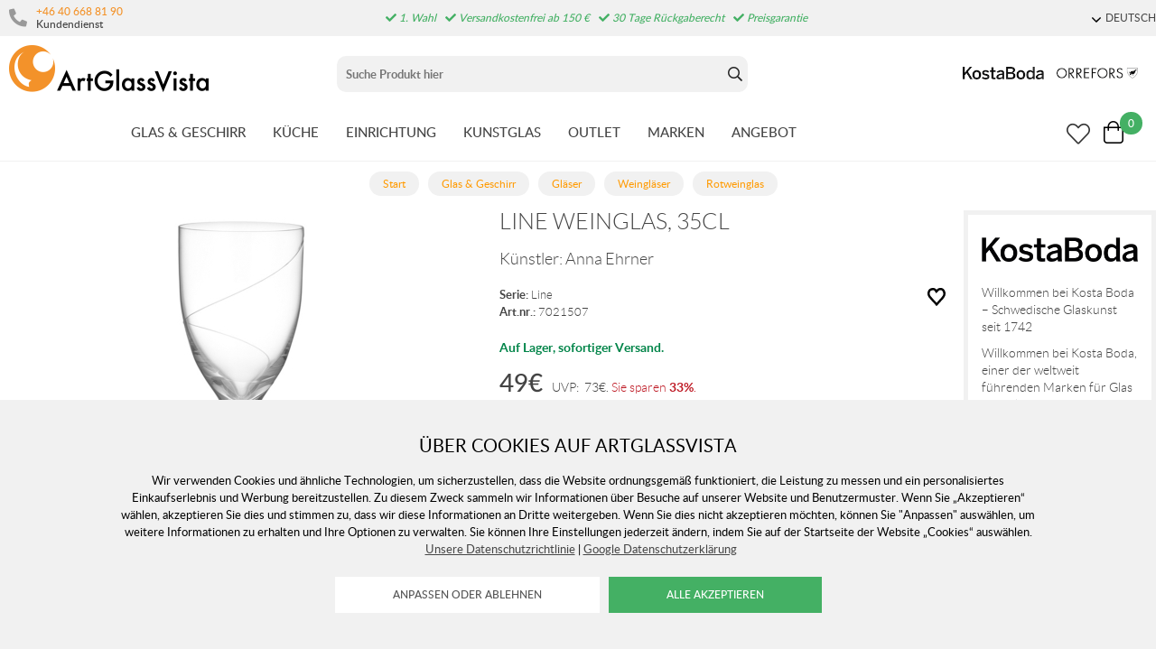

--- FILE ---
content_type: text/html; charset=utf-8
request_url: https://www.artglassvista.de/line-clear-wein-25-cl
body_size: 197747
content:
<!DOCTYPE HTML> <html xml:lang="de-SE" lang="de-SE"> <head> <title>Line Weinglas, 35cl | Gläser / Weißweinglas</title> <meta charset="UTF-8"><meta name="viewport" content="width=device-width, initial-scale=1, user-scalable=0"><meta name="viewport" content="width=device-width, initial-scale=1.0, viewport-fit=cover"><link rel="canonical" href="https://www.artglassvista.de/line-clear-wein-25-cl" /><meta property="og:url" content="https://www.artglassvista.de/line-clear-wein-25-cl" /><meta name="google-site-verification" content="" /><script>	window.dataLayer = window.dataLayer || [];
	function gtag() { dataLayer.push(arguments); }
	gtag('consent', 'default', {
		'ad_user_data': 'denied',
		'ad_personalization': 'denied',
		'ad_storage': 'denied',
		'analytics_storage': 'denied',
		'wait_for_update': 1000,
	});

	</script><script defer id="pertentoScript" src="https://app.pertento.ai/pertentoRuntime.js?website-id=3925"></script><link rel="shortcut icon" href="https://www.artglassvista.com/shops/agv/resources/ftp/original/87/e90549fac0cf72a6828486ce790f13.ico" type="image/x-icon" /><link type='text/css' href='https://www.artglassvista.de/shops/agv/resources/css/4623ecc73d764f8f3ed4a0494c75f229.DE.1763630807.wwwartglassvistade.xb17.min.css' rel='stylesheet' /><script type="text/javascript">var agv_domain = 'www.artglassvista.de/' ; var surftracker = 'product;line-clear-vin-25-cl;;;' ;</script><link rel="image_src" href="https://www.artglassvista.com/shops/agv/resources/ftp/productpage/06/line-clear-vin-25-cl-06.jpg" /><meta property="og:image" content="https://www.artglassvista.com/shops/agv/resources/ftp/productpage/06/line-clear-vin-25-cl-06.jpg" /><meta property="og:title" content="Line Weinglas, 35cl | Gläser / Weißweinglas" />  <meta name="google-site-verification" content="OtbZbosCxKiTxYBjunfOVt7meOf_gg-ySREFIL_MC2E" /><base href="https://www.artglassvista.de/" /> </head> <body class="p-incl cu-EUR  ">  <form style="width:0; height:0;margin:0;"><input type="hidden" id="compyes" value="0" /></form><div id="dialog" title=""></div><div id="modal"></div><div class="spinner hide" id='spinner'></div><div class='ac_result_prodbox hide'><div class="list vertical"></div></div><div id='page' class="langDE sh_agv pg_product">  <div class="cookie_warning"> <div class="inner"> <div class="h2 mb-2">Über Cookies auf Artglassvista</div> <div class="mb-2">Wir verwenden Cookies und ähnliche Technologien, um sicherzustellen, dass die Website ordnungsgemäß funktioniert, die Leistung zu messen und ein personalisiertes Einkaufserlebnis und Werbung bereitzustellen. Zu diesem Zweck sammeln wir Informationen über Besuche auf unserer Website und Benutzermuster. Wenn Sie „Akzeptieren“ wählen, akzeptieren Sie dies und stimmen zu, dass wir diese Informationen an Dritte weitergeben. Wenn Sie dies nicht akzeptieren möchten, können Sie "Anpassen" auswählen, um weitere Informationen zu erhalten und Ihre Optionen zu verwalten. Sie können Ihre Einstellungen jederzeit ändern, indem Sie auf der Startseite der Website „Cookies“ auswählen.
	&nbsp;&nbsp;<a href='https://www.artglassvista.de/datenschutz-und-sicherheit'>Unsere Datenschutzrichtlinie</a>&nbsp;|&nbsp;<a href="https://business.safety.google/privacy/" target="window2">Google Datenschutzerklärung</a></div> <div> <input type="button" class="white cookie_adapt" onclick="reload_wait('modal.cookies','modal')" value="Anpassen oder ablehnen" />&nbsp;&nbsp;
		<input type="button" class="cookie_ok" value="Alle akzeptieren" /> </div> </div> </div> <div id='shop_menu_compare'>  </div> <div id="shop_menu_transfer" class="hide"> </div> <div id="outerwrap"> <div class="dimmer2"></div> <div class="dimmer"></div> <div id="wrapper">  <div class="top-nav checkout_hide"> <div id="topmenu" class="nav-1 none lg-block"> <div class="toplist lightgrey"> <div class="section toplistWrap flex"> <nav class="left"> <span class="kontakt"> <i class="fas fa-phone"></i> <div class="left"> <a href="tel:+46 40 668 81 90">+46 40 668 81 90</a> <br> <span>Kundendienst</span> </div> </span> <div class="hide inloggning" onClick="login('login');">Anmelden</div> </nav> <div class="USP"><span class="fas fa-check"></span> 1. Wahl<span class="fas fa-check"></span> Versandkostenfrei ab 150 €<span class="fas fa-check"></span> 30 Tage Rückgaberecht<span class="fas fa-check"></span> Preisgarantie</div> <div class="text-right"> <div data-js-top-container="" id="domain_choice"> <span class="align-center ml-2 inline-block"> <a href="#" data-js-top=".js-language" class="td-none"><div class="fw-300 small"><span class="dropdown-icon icon mr-05"></span>DEUTSCH</div></a> <div class="relative js-language z-11 transition transition-fade none" data-js-subtop-container=""> <div class="none flex top-menu-dropdown box-shadow"> <div class="menu transition fast w-100 text-left" data-js-topmenu-container="">  <a href="https://www.artglassvista.se" class="td-none"><div class="menu-item" data-js-menuitem=""><img src="https://www.artglassvista.de/_css/images/flaggor/flagga_SE.gif" class="mr-1" />SE</div></a>   <a href="https://www.artglassvista.com" class="td-none"><div class="menu-item" data-js-menuitem=""><img src="https://www.artglassvista.de/_css/images/flaggor/flagga_EN.gif" class="mr-1" />EN</div></a>   <a href="https://www.artglassvista.de" class="td-none"><div class="menu-item" data-js-menuitem=""><img src="https://www.artglassvista.de/_css/images/flaggor/flagga_DE.gif" class="mr-1" />DE</div></a>   <a href="https://www.artglassvista.dk" class="td-none"><div class="menu-item" data-js-menuitem=""><img src="https://www.artglassvista.de/_css/images/flaggor/flagga_DK.gif" class="mr-1" />DK</div></a>  </div> </div> </div> </span>  </div> </div> </div> </div> </div> <div class="nav-1-mobile"></div> <div class="nav-2-mobile lg-none" id="nav-2-mobile" data-js-sticky=".nav-1-mobile"> <div class="flex align-center flex-justify"> <div class="col-3"> <div id="mobile-button"><a data-js-menu="#mainmenu"><div class="mobilenav-icon"></div></a></div> <div id="mobile-search" class="soktoggle"></div> </div> <div class="logo col-6 text-center"> <a href='https://www.artglassvista.de/'><img src='https://www.artglassvista.de/_css/images/logo_art_glass_vista.png' alt='ArtGlassVista' title='ArtGlassVista' /></a></div> <div class="col-3"> <div id="kundvagn" class="right">  <a data-js-menu='#shop_menu_cart'  href='http://www.artglassvista.se/product/'> <div class="Cart left"> <div class="Varukorg PoP" style="cursor: pointer;"> <span class="AIRvarukorg-Arrow" style="display: none;"></span> <span class="AIRvarukorg-Qty framework_cart_num">0</span> <br style="clear:left"> </div> </div></a> </div> <div class="Onskelista_count right"><a href='https://www.artglassvista.de/product/wishlist/'><span class="plupp"><span class="pluppText"></span><i class="ff-awesome far fa-heart"></i></span></a></div> </div> </div> </div> <div class="nav-2-desktop none lg-block"> <div class="flex max-width-1 py-1 mx-auto"> <div class="col-3 pl-1"> <a href='https://www.artglassvista.de/'><img src='https://www.artglassvista.de/_css/images/logo_art_glass_vista.png' alt='ArtGlassVista' title='ArtGlassVista' /></a></div> <div class="col-5 text-center" id="search_area"><form id="searchform" method="get" action="sok/"> <div class="LSS_Container"> <div class="LSS_Input"> <div id="close-search"></div> <input type="text" aria-label="Sök" name="q" id="search_text" class="Sokfalt" data-limit="20" placeholder="Suche Produkt hier"  ><label for="sokterm" id="lblTerm">Suche Produkt hier</label> </div> </div></form> </div> <div class="col-4 flex-middle text-right pr-1" style="margin-top: auto;"> <a href="/kosta-boda"><img src="https://www.artglassvista.de/_css/images/top_kostaboda_new.png" alt="" style="height:14px;margin-bottom:14px;" class="mr-1"></a> <a href="/orrefors"><img src="https://www.artglassvista.de/_css/images/top_orrefors_new.png" alt="" style="height:14px;margin-bottom:14px;" class="mr-1"></a> </div> </div> </div> <div id="section_menu" class="nav-3-desktop none lg-block border-bottom fc-nav-3" data-js-sticky=".nav-2-desktop"> <div class="flex align-center max-width-1 mx-auto px-1" role="navigation"> <div class="mx-auto flex" id="section_menu_dropdowns">   <a class='td-none mr-3 chosen' data-js-menu='#mainmenu .js-servisglas-dukning'  href='https://www.artglassvista.de/glas-geschirr'>GLAS &amp; GESCHIRR</a>   <a class='td-none mr-3 ' data-js-menu='#mainmenu .js-koket'  href='https://www.artglassvista.de/kuche'>K&uuml;CHE</a>   <a class='td-none mr-3 ' data-js-menu='#mainmenu .js-inredning'  href='https://www.artglassvista.de/einrichtung'>EINRICHTUNG</a>   <a class='td-none mr-3 ' data-js-menu='#mainmenu .js-konstglas'  href='https://www.artglassvista.de/kunstglas'>KUNSTGLAS</a>  <a class='td-none mr-3' href='https://www.artglassvista.de/outlet2021'>OUTLET</a> <a class='td-none mr-3' data-js-menu='#mainmenu .js-brands'  href='https://www.artglassvista.de/product/brands/'>MARKEN</a> <a class='td-none mr-3' data-js-menu='#mainmenu .js-onoffer'  href='https://www.artglassvista.de/product/onoffer/'>ANGEBOT</a></div> <div class="ml-auto flex-right flex"> <div id="sticky-search"><span class="plupp"><span class="pluppText"></span><i class="ff-awesome far soktoggle"></i></span></div> <div class="Onskelista_count right"><a href='https://www.artglassvista.de/product/wishlist/'><span class="plupp"><span class="pluppText"></span><i class="ff-awesome far fa-heart"></i></span></a></div> <div id="kundvagn" class="right">  <a data-js-menu='#shop_menu_cart'  href='http://www.artglassvista.se/product/'> <div class="Cart left"> <div class="Varukorg PoP" style="cursor: pointer;"> <span class="AIRvarukorg-Arrow" style="display: none;"></span> <span class="AIRvarukorg-Qty framework_cart_num">0</span> <span class="AIRvarukorg-Sum framework_cart_sum" style="display: inline;"></span> <br style="clear:left"> </div> </div></a> </div> </div> </div> </div> <div id="mainmenu" class="mainmenu none fixed lg-relative lg-pos-auto" data-js-menu-container data-js-sticky=".nav-2-desktop"> <div class="overlay z-5 fixed col-12" data-js-overlay data-js-close></div> <div id="mobile-button-close" class="lg-none" style="z-index:10;position:fixed;left:0px;top:0px;background:#fff;width:30px;height:56px;"> <div style="position: fixed; left: 10px; top: 10px;"><a href="#" data-js-close><div class="mobilenav-icon stang"></div></a></div> </div> <div id="mobile-menu-wrapper" role="navigation" class="max-width-mobile-nav lg-max-width-none absolute right-auto lg-pos-auto overflow-auto lg-overflow-auto z-10 col-12 bg-light"> <span class="lg-none block"></span> <div id="mobile-menu-content" style="height: 100%; overflow-x: hidden; overflow-y: scroll;">  <div class="mainmenu-content js-servisglas-dukning max-width-1 mx-auto m-px-1-5 lg-py-3 relative border-bottom lg-border-none" data-js-submenu-container> <div class="absolute none lg-flex px-2 pb-3 z-1n pos-0" style="padding-top: 80px;"> <div class="col-2 mx-2 border-right block ml-3n mr-2"></div> <div class="col-2 mx-2 border-right block ml-2n mr-2"></div> <div class="col-2 mx-2 border-right block ml-2n mr-2"></div> <div class="col-2 mx-2 border-right block ml-2n mr-2"></div> <div class="col-2 mx-2 border-right block ml-2n mr-2"></div> <div class="col-2 mx-2 block ml-2n mr-2"></div> </div> <div class="menu"> <div class="menu-item" data-js-menuitem> <div class="flex lg-none bold mainmenu-header"> <div class="col-9">  <a class='td-none fc-text' href='https://www.artglassvista.de/servisglas-dukning'>Glas &amp; Geschirr</a> </div> <div class="col-3 text-right pr-1"> <a href="#" class="relative td-none fill-brand mr-1" data-js-submenu-toggle> <div class="icon icon-20 absolute top-0 right-0 translate-y-50pn expand arrow-down"></div> <div class="icon icon-20 absolute top-0 right-0 translate-y-50pn collapse arrow-up"></div> </a> </div> </div> <div class="menu transition fast max-height-0 lg-max-height-none--important overflow-hidden" data-js-submenu> <div class="lg-flex flex-wrap padding-menu-mobile mb-2" data-js-menuitem> <div class="col-12 flex" style="line-height: 30px;"> <div class="none lg-block mb-2"> <span class="h2"><a href='https://www.artglassvista.de/servisglas-dukning'>Glas &amp; Geschirr</a></span> <span class="ml-2">  <a class='button grey mr-2' href='https://www.artglassvista.de/glas-geschirr/browse'>Alle produkten</a>   <a class='button grey mr-2' href='https://www.artglassvista.de/glas-geschirr/new_releases'>Neuheiten</a>   <a class='button grey' href='https://www.artglassvista.de/glas-geschirr/onoffer'>Produkte im Angebot</a> </span> </div></div>  <div class="col-12 lg-col-2 lg-pr-3">  <div class="menu"> <div class="menu-item" data-js-menuitem> <div class="flex col-12 subsubmenu"> <div class="menu-item col-9 lg-col-12" data-servisglas-dukning-url="servisglas-dukning/glas" data-js-menuitem> <a class='td-none' href='https://www.artglassvista.de/servisglas-dukning/glas'>GL&Auml;SER</a></div> <div class="col-3 lg-col-0 lg-none text-right pr-1"> <a href="#" class="relative td-none fill-brand mr-1" data-js-submenu-toggle> <div class="icon icon-20 absolute top-0 right-0 translate-y-50pn expand arrow-down"></div> <div class="icon icon-20 absolute top-0 right-0 translate-y-50pn collapse arrow-up"></div> </a> </div> </div> <div class="mb-1 subsubmenu-items none lg-block" data-js-submenu>        <div class="menu-item " data-servisglas-dukning-url="servisglas-dukning/glas/highballglas" data-js-menuitem><a class='td-none' href='https://www.artglassvista.de/servisglas-dukning/glas/highballglas'>Highball &amp; Longdrink-Gl&auml;ser</a></div>          <div class="menu-item " data-servisglas-dukning-url="servisglas-dukning/glas/ciderglas" data-js-menuitem><a class='td-none' href='https://www.artglassvista.de/servisglas-dukning/glas/ciderglas'>Apfelweinglas</a></div>          <div class="menu-item " data-servisglas-dukning-url="plastglas" data-js-menuitem><a class='td-none' href='https://www.artglassvista.de/plastglas'>Kunststoffglas und Metallglas</a></div>          <div class="menu-item " data-servisglas-dukning-url="servisglas-dukning/glas/vinglas" data-js-menuitem><a class='td-none' href='https://www.artglassvista.de/servisglas-dukning/glas/vinglas'>Weingl&auml;ser</a></div>        <div class="menu-item ml-2" data-servisglas-dukning-url="servisglas-dukning/glas/vinglas/vinprovarglas" data-js-menuitem><a class='td-none' href='https://www.artglassvista.de/servisglas-dukning/glas/vinglas/vinprovarglas'>Weinverkostungsglas</a></div>        <div class="menu-item ml-2" data-servisglas-dukning-url="servisglas-dukning/glas/vinglas/rodvinsglas" data-js-menuitem><a class='td-none' href='https://www.artglassvista.de/servisglas-dukning/glas/vinglas/rodvinsglas'>Rotweinglas</a></div>        <div class="menu-item ml-2" data-servisglas-dukning-url="servisglas-dukning/glas/vitvinsglas" data-js-menuitem><a class='td-none' href='https://www.artglassvista.de/servisglas-dukning/glas/vitvinsglas'>Wei&szlig;weinglas</a></div>        <div class="menu-item ml-2" data-servisglas-dukning-url="servisglas-dukning/glas/dessertvinsglas" data-js-menuitem><a class='td-none' href='https://www.artglassvista.de/servisglas-dukning/glas/dessertvinsglas'>Dessertweingl&auml;ser</a></div>            <div class="menu-item " data-servisglas-dukning-url="servisglas-dukning/glas/champagneglas" data-js-menuitem><a class='td-none' href='https://www.artglassvista.de/servisglas-dukning/glas/champagneglas'>Champagner/Sektgl&auml;ser</a></div>        <div class="menu-item ml-2" data-servisglas-dukning-url="servisglas-dukning/glas/champagneglas/coupeglas" data-js-menuitem><a class='td-none' href='https://www.artglassvista.de/servisglas-dukning/glas/champagneglas/coupeglas'>Coup&eacute;-Glas</a></div>            <div class="menu-item " data-servisglas-dukning-url="servisglas-dukning/glas/whiskyglas" data-js-menuitem><a class='td-none' href='https://www.artglassvista.de/servisglas-dukning/glas/whiskyglas'>Whiskey</a></div>          <div class="menu-item " data-servisglas-dukning-url="servisglas-dukning/glas/martiniglas-och-cocktail-glas" data-js-menuitem><a class='td-none' href='https://www.artglassvista.de/servisglas-dukning/glas/martiniglas-och-cocktail-glas'>Martini &amp; Cocktail-Gl&auml;ser</a></div>          <div class="menu-item " data-servisglas-dukning-url="servisglas-dukning/glas/tumblerglas" data-js-menuitem><a class='td-none' href='https://www.artglassvista.de/servisglas-dukning/glas/tumblerglas'>Tumbler</a></div>          <div class="menu-item " data-servisglas-dukning-url="servisglas-dukning/glas/vattenglas" data-js-menuitem><a class='td-none' href='https://www.artglassvista.de/servisglas-dukning/glas/vattenglas'>Wassergl&auml;ser</a></div>          <div class="menu-item " data-servisglas-dukning-url="servisglas-dukning/glas/gin-tonicglas" data-js-menuitem><a class='td-none' href='https://www.artglassvista.de/servisglas-dukning/glas/gin-tonicglas'>Gin &amp; Tonic</a></div>          <div class="menu-item " data-servisglas-dukning-url="servisglas-dukning/glas/konjaksglas" data-js-menuitem><a class='td-none' href='https://www.artglassvista.de/servisglas-dukning/glas/konjaksglas'>Cognac- und Rumglas</a></div>          <div class="menu-item " data-servisglas-dukning-url="servisglas-dukning/glas/olglas" data-js-menuitem><a class='td-none' href='https://www.artglassvista.de/servisglas-dukning/glas/olglas'>Biergl&auml;ser</a></div>          <div class="menu-item " data-servisglas-dukning-url="servisglas-dukning/glas/snapsglas" data-js-menuitem><a class='td-none' href='https://www.artglassvista.de/servisglas-dukning/glas/snapsglas'>Schnapsgl&auml;ser</a></div>          <div class="menu-item " data-servisglas-dukning-url="servisglas-dukning/glas/grappaglas" data-js-menuitem><a class='td-none' href='https://www.artglassvista.de/servisglas-dukning/glas/grappaglas'>Grappaglas</a></div>   </div> </div> </div> </div> <div class="col-12 lg-col-2 lg-pr-3">  <div class="menu"> <div class="menu-item" data-js-menuitem> <div class="flex col-12 subsubmenu"> <div class="menu-item col-9 lg-col-12" data-servisglas-dukning-url="servisglas-dukning/muggar-koppar" data-js-menuitem> <a class='td-none' href='https://www.artglassvista.de/servisglas-dukning/muggar-koppar'>HENKELBECHER &amp; TASSEN</a></div> <div class="col-3 lg-col-0 lg-none text-right pr-1"> <a href="#" class="relative td-none fill-brand mr-1" data-js-submenu-toggle> <div class="icon icon-20 absolute top-0 right-0 translate-y-50pn expand arrow-down"></div> <div class="icon icon-20 absolute top-0 right-0 translate-y-50pn collapse arrow-up"></div> </a> </div> </div> <div class="mb-1 subsubmenu-items none lg-block" data-js-submenu>        <div class="menu-item " data-servisglas-dukning-url="servisglas-dukning/muggar-koppar/kaffekoppar" data-js-menuitem><a class='td-none' href='https://www.artglassvista.de/servisglas-dukning/muggar-koppar/kaffekoppar'>Kaffeetassen</a></div>          <div class="menu-item " data-servisglas-dukning-url="servisglas-dukning/muggar-koppar/tekoppar" data-js-menuitem><a class='td-none' href='https://www.artglassvista.de/servisglas-dukning/muggar-koppar/tekoppar'>Teetassen</a></div>          <div class="menu-item " data-servisglas-dukning-url="servisglas-dukning/muggar-koppar/gloggmuggar" data-js-menuitem><a class='td-none' href='https://www.artglassvista.de/servisglas-dukning/muggar-koppar/gloggmuggar'>Gl&uuml;hweinbecher</a></div>          <div class="menu-item " data-servisglas-dukning-url="servisglas-dukning/muggar-koppar/espressokoppar" data-js-menuitem><a class='td-none' href='https://www.artglassvista.de/servisglas-dukning/muggar-koppar/espressokoppar'>Espressotassen</a></div>          <div class="menu-item " data-servisglas-dukning-url="servisglas-dukning/muggar-koppar/termosmuggar" data-js-menuitem><a class='td-none' href='https://www.artglassvista.de/servisglas-dukning/muggar-koppar/termosmuggar'>Thermosbecher</a></div>   </div> </div> </div> </div> <div class="col-12 lg-col-2 lg-pr-3">  <div class="menu"> <div class="menu-item" data-js-menuitem> <div class="flex col-12 subsubmenu"> <div class="menu-item col-9 lg-col-12" data-servisglas-dukning-url="servisglas-dukning/tallrikar-skalar" data-js-menuitem> <a class='td-none' href='https://www.artglassvista.de/servisglas-dukning/tallrikar-skalar'>TELLER &amp; SCH&uuml;SSEL</a></div> <div class="col-3 lg-col-0 lg-none text-right pr-1"> <a href="#" class="relative td-none fill-brand mr-1" data-js-submenu-toggle> <div class="icon icon-20 absolute top-0 right-0 translate-y-50pn expand arrow-down"></div> <div class="icon icon-20 absolute top-0 right-0 translate-y-50pn collapse arrow-up"></div> </a> </div> </div> <div class="mb-1 subsubmenu-items none lg-block" data-js-submenu>        <div class="menu-item " data-servisglas-dukning-url="servisglas-dukning/tallrikar-skalar/mattallrikar" data-js-menuitem><a class='td-none' href='https://www.artglassvista.de/servisglas-dukning/tallrikar-skalar/mattallrikar'>Essteller</a></div>          <div class="menu-item " data-servisglas-dukning-url="servisglas-dukning/tallrikar-skalar/assietter" data-js-menuitem><a class='td-none' href='https://www.artglassvista.de/servisglas-dukning/tallrikar-skalar/assietter'>Kuchenteller</a></div>          <div class="menu-item " data-servisglas-dukning-url="servisglas-dukning/tallrikar-skalar/ovriga-tallrikar" data-js-menuitem><a class='td-none' href='https://www.artglassvista.de/servisglas-dukning/tallrikar-skalar/ovriga-tallrikar'>Andere Teller und Geschirr</a></div>          <div class="menu-item " data-servisglas-dukning-url="servisglas-dukning/tallrikar-skalar/djupa-tallrikar" data-js-menuitem><a class='td-none' href='https://www.artglassvista.de/servisglas-dukning/tallrikar-skalar/djupa-tallrikar'>Suppenteller</a></div>          <div class="menu-item " data-servisglas-dukning-url="servisglas-dukning/tallrikar-skalar/frukostskalar" data-js-menuitem><a class='td-none' href='https://www.artglassvista.de/servisglas-dukning/tallrikar-skalar/frukostskalar'>Fr&uuml;hst&uuml;cksschale/ M&uuml;slischale</a></div>          <div class="menu-item " data-servisglas-dukning-url="servisglas-dukning/tallrikar-skalar/pastatallrikar" data-js-menuitem><a class='td-none' href='https://www.artglassvista.de/servisglas-dukning/tallrikar-skalar/pastatallrikar'>Pastateller</a></div>          <div class="menu-item " data-servisglas-dukning-url="servisglas-dukning/tallrikar-skalar/skalar" data-js-menuitem><a class='td-none' href='https://www.artglassvista.de/servisglas-dukning/tallrikar-skalar/skalar'>Sch&uuml;sseln</a></div>   </div> </div> </div> </div> <div class="col-12 lg-col-2 lg-pr-3">  <div class="menu"> <div class="menu-item" data-js-menuitem> <div class="flex col-12 subsubmenu"> <div class="menu-item col-9 lg-col-12" data-servisglas-dukning-url="servisglas-dukning/serveringstillbehor" data-js-menuitem> <a class='td-none' href='https://www.artglassvista.de/servisglas-dukning/serveringstillbehor'>SERVIERZUBEH&Ouml;R</a></div> <div class="col-3 lg-col-0 lg-none text-right pr-1"> <a href="#" class="relative td-none fill-brand mr-1" data-js-submenu-toggle> <div class="icon icon-20 absolute top-0 right-0 translate-y-50pn expand arrow-down"></div> <div class="icon icon-20 absolute top-0 right-0 translate-y-50pn collapse arrow-up"></div> </a> </div> </div> <div class="mb-1 subsubmenu-items none lg-block" data-js-submenu>        <div class="menu-item " data-servisglas-dukning-url="servisglas-dukning/serveringstillbehor/tartfat" data-js-menuitem><a class='td-none' href='https://www.artglassvista.de/servisglas-dukning/serveringstillbehor/tartfat'>Kuchen- Tortenplatten &amp; Etagere</a></div>          <div class="menu-item " data-servisglas-dukning-url="servisglas-dukning/serveringstillbehor/brickor" data-js-menuitem><a class='td-none' href='https://www.artglassvista.de/servisglas-dukning/serveringstillbehor/brickor'>Tabletts</a></div>          <div class="menu-item " data-servisglas-dukning-url="servisglas-dukning/serveringstillbehor/serveringsfat" data-js-menuitem><a class='td-none' href='https://www.artglassvista.de/servisglas-dukning/serveringstillbehor/serveringsfat'>Servierteller</a></div>          <div class="menu-item " data-servisglas-dukning-url="servisglas-dukning/serveringstillbehor/vattenkaraffer-vattenkannor" data-js-menuitem><a class='td-none' href='https://www.artglassvista.de/servisglas-dukning/serveringstillbehor/vattenkaraffer-vattenkannor'>Wasserkaraffen &amp; -kr&uuml;ge</a></div>          <div class="menu-item " data-servisglas-dukning-url="servisglas-dukning/serveringstillbehor/aggkoppar" data-js-menuitem><a class='td-none' href='https://www.artglassvista.de/servisglas-dukning/serveringstillbehor/aggkoppar'>Eierbecher</a></div>          <div class="menu-item " data-servisglas-dukning-url="servisglas-dukning/serveringstillbehor/kaffekannor" data-js-menuitem><a class='td-none' href='https://www.artglassvista.de/servisglas-dukning/serveringstillbehor/kaffekannor'>Kaffeekannen</a></div>          <div class="menu-item " data-servisglas-dukning-url="servisglas-dukning/serveringstillbehor/tekannor" data-js-menuitem><a class='td-none' href='https://www.artglassvista.de/servisglas-dukning/serveringstillbehor/tekannor'>Teekannen</a></div>          <div class="menu-item " data-servisglas-dukning-url="servisglas-dukning/serveringstillbehor/mjolkkannor" data-js-menuitem><a class='td-none' href='https://www.artglassvista.de/servisglas-dukning/serveringstillbehor/mjolkkannor'>Milchk&auml;nnchen</a></div>          <div class="menu-item " data-servisglas-dukning-url="servisglas-dukning/serveringstillbehor/ovrigt" data-js-menuitem><a class='td-none' href='https://www.artglassvista.de/servisglas-dukning/serveringstillbehor/ovrigt'>Zubeh&ouml;r</a></div>          <div class="menu-item " data-servisglas-dukning-url="servisglas-dukning/serveringstillbehor/salladsskalar" data-js-menuitem><a class='td-none' href='https://www.artglassvista.de/servisglas-dukning/serveringstillbehor/salladsskalar'>Salatsch&uuml;sseln</a></div>          <div class="menu-item " data-servisglas-dukning-url="underlagg_" data-js-menuitem><a class='td-none' href='https://www.artglassvista.de/underlagg_'>Untersetzer</a></div>          <div class="menu-item " data-servisglas-dukning-url="servisglas-dukning/glas/dricksflaskor" data-js-menuitem><a class='td-none' href='https://www.artglassvista.de/servisglas-dukning/glas/dricksflaskor'>Trinkflaschen</a></div>   </div> </div> </div> </div> <div class="col-12 lg-col-2 lg-pr-3">  <div class="menu"> <div class="menu-item" data-js-menuitem> <div class="flex col-12 subsubmenu"> <div class="menu-item col-9 lg-col-12" data-servisglas-dukning-url="servisglas-dukning/drink-bartillbehor" data-js-menuitem> <a class='td-none' href='https://www.artglassvista.de/servisglas-dukning/drink-bartillbehor'>COCKTAIL- &amp; BARZUBEH&Ouml;R</a></div> <div class="col-3 lg-col-0 lg-none text-right pr-1"> <a href="#" class="relative td-none fill-brand mr-1" data-js-submenu-toggle> <div class="icon icon-20 absolute top-0 right-0 translate-y-50pn expand arrow-down"></div> <div class="icon icon-20 absolute top-0 right-0 translate-y-50pn collapse arrow-up"></div> </a> </div> </div> <div class="mb-1 subsubmenu-items none lg-block" data-js-submenu>        <div class="menu-item " data-servisglas-dukning-url="servisglas-dukning/serveringstillbehor/underlagg" data-js-menuitem><a class='td-none' href='https://www.artglassvista.de/servisglas-dukning/serveringstillbehor/underlagg'>Tischsets &amp; Glasuntersetzer</a></div>          <div class="menu-item " data-servisglas-dukning-url="servisglas-dukning/drink-bartillbehor/vinkaraffer" data-js-menuitem><a class='td-none' href='https://www.artglassvista.de/servisglas-dukning/drink-bartillbehor/vinkaraffer'>Weinkaraffen</a></div>          <div class="menu-item " data-servisglas-dukning-url="servisglas-dukning/drink-bartillbehor/vinkylare" data-js-menuitem><a class='td-none' href='https://www.artglassvista.de/servisglas-dukning/drink-bartillbehor/vinkylare'>Wein,Sekt &amp; Champagnek&uuml;hler</a></div>          <div class="menu-item " data-servisglas-dukning-url="servisglas-dukning/drink-bartillbehor/vinoppnare" data-js-menuitem><a class='td-none' href='https://www.artglassvista.de/servisglas-dukning/drink-bartillbehor/vinoppnare'>Korkenzieher</a></div>          <div class="menu-item " data-servisglas-dukning-url="servisglas-dukning/drink-bartillbehor/bartillbehor" data-js-menuitem><a class='td-none' href='https://www.artglassvista.de/servisglas-dukning/drink-bartillbehor/bartillbehor'>Wein &amp; Barzubeh&ouml;r</a></div>          <div class="menu-item " data-servisglas-dukning-url="servisglas-dukning/drink-bartillbehor/whiskeykaraffer" data-js-menuitem><a class='td-none' href='https://www.artglassvista.de/servisglas-dukning/drink-bartillbehor/whiskeykaraffer'>Whiskykaraffen</a></div>          <div class="menu-item " data-servisglas-dukning-url="vattenkaraffer" data-js-menuitem><a class='td-none' href='https://www.artglassvista.de/vattenkaraffer'>Wasserkaraffen</a></div>          <div class="menu-item " data-servisglas-dukning-url="servisglas-dukning/glas/tillbehor" data-js-menuitem><a class='td-none' href='https://www.artglassvista.de/servisglas-dukning/glas/tillbehor'>Verschiedenes</a></div>   </div> </div> </div> </div>  <div class="none lg-none lg-col-2 pr-4"> <div class="pb-1 w-100"><a class='button w-100' href='https://www.artglassvista.de/servisglas-dukning'>https://www.artglassvista.de/servisglas-dukning</a></div> <div class="mb-1"> <div><a href='https://www.artglassvista.de/servisglas-dukning/browse'>Alle produkten</a></div>  <div><a href='https://www.artglassvista.de/servisglas-dukning/new_releases'>Neuheiten</a></div>  </div>   </div> </div> </div> </div> </div> </div>  <div class="mainmenu-content js-koket max-width-1 mx-auto m-px-1-5 lg-py-3 relative border-bottom lg-border-none" data-js-submenu-container> <div class="absolute none lg-flex px-2 pb-3 z-1n pos-0" style="padding-top: 80px;"> <div class="col-2 mx-2 border-right block ml-3n mr-2"></div> <div class="col-2 mx-2 border-right block ml-2n mr-2"></div> <div class="col-2 mx-2 border-right block ml-2n mr-2"></div> <div class="col-2 mx-2 border-right block ml-2n mr-2"></div> <div class="col-2 mx-2 border-right block ml-2n mr-2"></div> <div class="col-2 mx-2 block ml-2n mr-2"></div> </div> <div class="menu"> <div class="menu-item" data-js-menuitem> <div class="flex lg-none bold mainmenu-header"> <div class="col-9">  <a class='td-none fc-text' href='https://www.artglassvista.de/koket'>K&uuml;che</a> </div> <div class="col-3 text-right pr-1"> <a href="#" class="relative td-none fill-brand mr-1" data-js-submenu-toggle> <div class="icon icon-20 absolute top-0 right-0 translate-y-50pn expand arrow-down"></div> <div class="icon icon-20 absolute top-0 right-0 translate-y-50pn collapse arrow-up"></div> </a> </div> </div> <div class="menu transition fast max-height-0 lg-max-height-none--important overflow-hidden" data-js-submenu> <div class="lg-flex flex-wrap padding-menu-mobile mb-2" data-js-menuitem> <div class="col-12 flex" style="line-height: 30px;"> <div class="none lg-block mb-2"> <span class="h2"><a href='https://www.artglassvista.de/koket'>K&uuml;che</a></span> <span class="ml-2">  <a class='button grey mr-2' href='https://www.artglassvista.de/kuche/browse'>Alle produkten</a>   <a class='button grey mr-2' href='https://www.artglassvista.de/kuche/new_releases'>Neuheiten</a>   <a class='button grey' href='https://www.artglassvista.de/kuche/onoffer'>Produkte im Angebot</a> </span> </div></div>  <div class="col-12 lg-col-2 lg-pr-3">  <div class="menu"> <div class="menu-item" data-js-menuitem> <div class="flex col-12 subsubmenu"> <div class="menu-item col-9 lg-col-12" data-koket-url="koket/koksknivar-knivtillbehor" data-js-menuitem> <a class='td-none' href='https://www.artglassvista.de/koket/koksknivar-knivtillbehor'>K&uuml;CHENMESSER </a></div> <div class="col-3 lg-col-0 lg-none text-right pr-1"> <a href="#" class="relative td-none fill-brand mr-1" data-js-submenu-toggle> <div class="icon icon-20 absolute top-0 right-0 translate-y-50pn expand arrow-down"></div> <div class="icon icon-20 absolute top-0 right-0 translate-y-50pn collapse arrow-up"></div> </a> </div> </div> <div class="mb-1 subsubmenu-items none lg-block" data-js-submenu>        <div class="menu-item " data-koket-url="koket/koksknivar-knivtillbehor/koksknivar" data-js-menuitem><a class='td-none' href='https://www.artglassvista.de/koket/koksknivar-knivtillbehor/koksknivar'>Kochmesser</a></div>          <div class="menu-item " data-koket-url="knivset" data-js-menuitem><a class='td-none' href='https://www.artglassvista.de/knivset'>Das Messerset</a></div>          <div class="menu-item " data-koket-url="brodknivar" data-js-menuitem><a class='td-none' href='https://www.artglassvista.de/brodknivar'>Brotmesser</a></div>          <div class="menu-item " data-koket-url="gronsaksknivar" data-js-menuitem><a class='td-none' href='https://www.artglassvista.de/gronsaksknivar'>Gem&uuml;semesser</a></div>          <div class="menu-item " data-koket-url="ostknivar" data-js-menuitem><a class='td-none' href='https://www.artglassvista.de/ostknivar'>K&auml;semesser</a></div>          <div class="menu-item " data-koket-url="knivforvaring" data-js-menuitem><a class='td-none' href='https://www.artglassvista.de/knivforvaring'>Messeraufbewahrung</a></div>          <div class="menu-item " data-koket-url="knivslip-knivsten" data-js-menuitem><a class='td-none' href='https://www.artglassvista.de/knivslip-knivsten'>Messersch&auml;rfer und Messerstein</a></div>          <div class="menu-item " data-koket-url="skalkniv" data-js-menuitem><a class='td-none' href='https://www.artglassvista.de/skalkniv'>Sch&auml;lmesser</a></div>   </div> </div> </div> </div> <div class="col-12 lg-col-2 lg-pr-3">  <div class="menu"> <div class="menu-item" data-js-menuitem> <div class="flex col-12 subsubmenu"> <div class="menu-item col-9 lg-col-12" data-koket-url="koket/matlagning" data-js-menuitem> <a class='td-none' href='https://www.artglassvista.de/koket/matlagning'>KOCHEN</a></div> <div class="col-3 lg-col-0 lg-none text-right pr-1"> <a href="#" class="relative td-none fill-brand mr-1" data-js-submenu-toggle> <div class="icon icon-20 absolute top-0 right-0 translate-y-50pn expand arrow-down"></div> <div class="icon icon-20 absolute top-0 right-0 translate-y-50pn collapse arrow-up"></div> </a> </div> </div> <div class="mb-1 subsubmenu-items none lg-block" data-js-submenu>        <div class="menu-item " data-koket-url="koket/koksredskap/stekpannor" data-js-menuitem><a class='td-none' href='https://www.artglassvista.de/koket/koksredskap/stekpannor'>Pfannen</a></div>          <div class="menu-item " data-koket-url="koket/koksredskap/kastruller-grytor" data-js-menuitem><a class='td-none' href='https://www.artglassvista.de/koket/koksredskap/kastruller-grytor'>T&ouml;pfe</a></div>          <div class="menu-item " data-koket-url="koket/koksredskap/ugnsformar" data-js-menuitem><a class='td-none' href='https://www.artglassvista.de/koket/koksredskap/ugnsformar'>Ofenformen</a></div>          <div class="menu-item " data-koket-url="koksredskap" data-js-menuitem><a class='td-none' href='https://www.artglassvista.de/koksredskap'>K&uuml;chenutensilien</a></div>   </div> </div> </div> </div> <div class="col-12 lg-col-2 lg-pr-3">  <div class="menu"> <div class="menu-item" data-js-menuitem> <div class="flex col-12 subsubmenu"> <div class="menu-item col-9 lg-col-12" data-koket-url="ovrigt_" data-js-menuitem> <a class='td-none' href='https://www.artglassvista.de/ovrigt_'>  ZUBEH&Ouml;R</a></div> <div class="col-3 lg-col-0 lg-none text-right pr-1"> <a href="#" class="relative td-none fill-brand mr-1" data-js-submenu-toggle> <div class="icon icon-20 absolute top-0 right-0 translate-y-50pn expand arrow-down"></div> <div class="icon icon-20 absolute top-0 right-0 translate-y-50pn collapse arrow-up"></div> </a> </div> </div> <div class="mb-1 subsubmenu-items none lg-block" data-js-submenu>        <div class="menu-item " data-koket-url="saxar" data-js-menuitem><a class='td-none' href='https://www.artglassvista.de/saxar'>Schere</a></div>          <div class="menu-item " data-koket-url="forvaring" data-js-menuitem><a class='td-none' href='https://www.artglassvista.de/forvaring'> Lagerung</a></div>          <div class="menu-item " data-koket-url="textil_" data-js-menuitem><a class='td-none' href='https://www.artglassvista.de/textil_'>Textil</a></div>          <div class="menu-item " data-koket-url="stad--och-disktillbehor" data-js-menuitem><a class='td-none' href='https://www.artglassvista.de/stad--och-disktillbehor'> Reinigungs- und Geschirrzubeh&ouml;r</a></div>          <div class="menu-item " data-koket-url="kvarnar" data-js-menuitem><a class='td-none' href='https://www.artglassvista.de/kvarnar'>Schleifmaschinen</a></div>          </div> </div> </div> </div> <div class="col-12 lg-col-2 lg-pr-3">  <div class="menu"> <div class="menu-item" data-js-menuitem> <div class="flex col-12 subsubmenu"> <div class="menu-item col-9 lg-col-12" data-koket-url="koket/bestick" data-js-menuitem> <a class='td-none' href='https://www.artglassvista.de/koket/bestick'>BESTECK</a></div> <div class="col-3 lg-col-0 lg-none text-right pr-1"> <a href="#" class="relative td-none fill-brand mr-1" data-js-submenu-toggle> <div class="icon icon-20 absolute top-0 right-0 translate-y-50pn expand arrow-down"></div> <div class="icon icon-20 absolute top-0 right-0 translate-y-50pn collapse arrow-up"></div> </a> </div> </div> <div class="mb-1 subsubmenu-items none lg-block" data-js-submenu>        <div class="menu-item " data-koket-url="kitchen/bestick/knivar" data-js-menuitem><a class='td-none' href='https://www.artglassvista.de/kitchen/bestick/knivar'>Messer</a></div>          <div class="menu-item " data-koket-url="koket/bestick/bestickset" data-js-menuitem><a class='td-none' href='https://www.artglassvista.de/koket/bestick/bestickset'>Bestecksets</a></div>          <div class="menu-item " data-koket-url="koket/bestick/gafflar" data-js-menuitem><a class='td-none' href='https://www.artglassvista.de/koket/bestick/gafflar'>Gabeln</a></div>          <div class="menu-item " data-koket-url="koket/bestick/skedar" data-js-menuitem><a class='td-none' href='https://www.artglassvista.de/koket/bestick/skedar'>L&ouml;ffel</a></div>          <div class="menu-item " data-koket-url="servisglas-dukning/serveringstillbehor/salladsbestick" data-js-menuitem><a class='td-none' href='https://www.artglassvista.de/servisglas-dukning/serveringstillbehor/salladsbestick'>Salatbesteck</a></div>          <div class="menu-item " data-koket-url="koket/bestick/serveringsbestick" data-js-menuitem><a class='td-none' href='https://www.artglassvista.de/koket/bestick/serveringsbestick'>Vorlegebesteck</a></div>   </div> </div> </div> </div>  <div class="none lg-none lg-col-2 pr-4"> <div class="pb-1 w-100"><a class='button w-100' href='https://www.artglassvista.de/koket'>https://www.artglassvista.de/koket</a></div> <div class="mb-1"> <div><a href='https://www.artglassvista.de/koket/browse'>Alle produkten</a></div>  <div><a href='https://www.artglassvista.de/koket/new_releases'>Neuheiten</a></div>  </div>   </div> </div> </div> </div> </div> </div>  <div class="mainmenu-content js-inredning max-width-1 mx-auto m-px-1-5 lg-py-3 relative border-bottom lg-border-none" data-js-submenu-container> <div class="absolute none lg-flex px-2 pb-3 z-1n pos-0" style="padding-top: 80px;"> <div class="col-2 mx-2 border-right block ml-3n mr-2"></div> <div class="col-2 mx-2 border-right block ml-2n mr-2"></div> <div class="col-2 mx-2 border-right block ml-2n mr-2"></div> <div class="col-2 mx-2 border-right block ml-2n mr-2"></div> <div class="col-2 mx-2 border-right block ml-2n mr-2"></div> <div class="col-2 mx-2 block ml-2n mr-2"></div> </div> <div class="menu"> <div class="menu-item" data-js-menuitem> <div class="flex lg-none bold mainmenu-header"> <div class="col-9">  <a class='td-none fc-text' href='https://www.artglassvista.de/inredning'>Einrichtung</a> </div> <div class="col-3 text-right pr-1"> <a href="#" class="relative td-none fill-brand mr-1" data-js-submenu-toggle> <div class="icon icon-20 absolute top-0 right-0 translate-y-50pn expand arrow-down"></div> <div class="icon icon-20 absolute top-0 right-0 translate-y-50pn collapse arrow-up"></div> </a> </div> </div> <div class="menu transition fast max-height-0 lg-max-height-none--important overflow-hidden" data-js-submenu> <div class="lg-flex flex-wrap padding-menu-mobile mb-2" data-js-menuitem> <div class="col-12 flex" style="line-height: 30px;"> <div class="none lg-block mb-2"> <span class="h2"><a href='https://www.artglassvista.de/inredning'>Einrichtung</a></span> <span class="ml-2">  <a class='button grey mr-2' href='https://www.artglassvista.de/einrichtung/browse'>Alle produkten</a>   <a class='button grey mr-2' href='https://www.artglassvista.de/einrichtung/new_releases'>Neuheiten</a>   <a class='button grey' href='https://www.artglassvista.de/einrichtung/onoffer'>Produkte im Angebot</a> </span> </div></div>  <div class="col-12 lg-col-2 lg-pr-3">  <div class="menu"> <div class="menu-item" data-js-menuitem> <div class="flex col-12 subsubmenu"> <div class="menu-item col-9 lg-col-12" data-inredning-url="inredning/dekoration" data-js-menuitem> <a class='td-none' href='https://www.artglassvista.de/inredning/dekoration'>DEKORATION</a></div> <div class="col-3 lg-col-0 lg-none text-right pr-1"> <a href="#" class="relative td-none fill-brand mr-1" data-js-submenu-toggle> <div class="icon icon-20 absolute top-0 right-0 translate-y-50pn expand arrow-down"></div> <div class="icon icon-20 absolute top-0 right-0 translate-y-50pn collapse arrow-up"></div> </a> </div> </div> <div class="mb-1 subsubmenu-items none lg-block" data-js-submenu>        <div class="menu-item " data-inredning-url="inredning/dekoration/vaser" data-js-menuitem><a class='td-none' href='https://www.artglassvista.de/inredning/dekoration/vaser'>Vasen</a></div>          <div class="menu-item " data-inredning-url="inredning/dekoration/skalar" data-js-menuitem><a class='td-none' href='https://www.artglassvista.de/inredning/dekoration/skalar'>Sch&uuml;sseln</a></div>          <div class="menu-item " data-inredning-url="inredning/dekoration/keramik-porslin" data-js-menuitem><a class='td-none' href='https://www.artglassvista.de/inredning/dekoration/keramik-porslin'>Keramik &amp; Porzellan</a></div>          <div class="menu-item " data-inredning-url="inredning/dekoration/krukor" data-js-menuitem><a class='td-none' href='https://www.artglassvista.de/inredning/dekoration/krukor'>Blument&ouml;pfe</a></div>          <div class="menu-item " data-inredning-url="inredning/dekoration/forvaringsburkar-lock" data-js-menuitem><a class='td-none' href='https://www.artglassvista.de/inredning/dekoration/forvaringsburkar-lock'>Vorratsgl&auml;se</a></div>          <div class="menu-item " data-inredning-url="inredning/dekoration/skulpturer" data-js-menuitem><a class='td-none' href='https://www.artglassvista.de/inredning/dekoration/skulpturer'>Skulpturen</a></div>          <div class="menu-item " data-inredning-url="inredning/dekoration/porslinsfigurer" data-js-menuitem><a class='td-none' href='https://www.artglassvista.de/inredning/dekoration/porslinsfigurer'>Porzellanfiguren</a></div>          <div class="menu-item " data-inredning-url="inredning/dekoration/fat" data-js-menuitem><a class='td-none' href='https://www.artglassvista.de/inredning/dekoration/fat'>Servierteller</a></div>          <div class="menu-item " data-inredning-url="inredning/dekoration/julprodukter" data-js-menuitem><a class='td-none' href='https://www.artglassvista.de/inredning/dekoration/julprodukter'>Weihnachtsdekoration</a></div>          <div class="menu-item " data-inredning-url="inredning/dekoration/glastavlor" data-js-menuitem><a class='td-none' href='https://www.artglassvista.de/inredning/dekoration/glastavlor'>Glasmalereien</a></div>          <div class="menu-item " data-inredning-url="inredning/dekoration/tallriksstall-2" data-js-menuitem><a class='td-none' href='https://www.artglassvista.de/inredning/dekoration/tallriksstall-2'>Disc Set</a></div>          <div class="menu-item " data-inredning-url="inredning/dekoration/ovrigt-2-2" data-js-menuitem><a class='td-none' href='https://www.artglassvista.de/inredning/dekoration/ovrigt-2-2'>Zubeh&ouml;r</a></div>            </div> </div> </div> </div> <div class="col-12 lg-col-2 lg-pr-3">  <div class="menu"> <div class="menu-item" data-js-menuitem> <div class="flex col-12 subsubmenu"> <div class="menu-item col-9 lg-col-12" data-inredning-url="inredning/ljusstakar-ljuslyktor" data-js-menuitem> <a class='td-none' href='https://www.artglassvista.de/inredning/ljusstakar-ljuslyktor'>KERZENST&Auml;NDER &amp; KERZENHALTER</a></div> <div class="col-3 lg-col-0 lg-none text-right pr-1"> <a href="#" class="relative td-none fill-brand mr-1" data-js-submenu-toggle> <div class="icon icon-20 absolute top-0 right-0 translate-y-50pn expand arrow-down"></div> <div class="icon icon-20 absolute top-0 right-0 translate-y-50pn collapse arrow-up"></div> </a> </div> </div> <div class="mb-1 subsubmenu-items none lg-block" data-js-submenu>        <div class="menu-item " data-inredning-url="inredning/ljusstakar-ljuslyktor/ljusstakar" data-js-menuitem><a class='td-none' href='https://www.artglassvista.de/inredning/ljusstakar-ljuslyktor/ljusstakar'>Kerzenhalter</a></div>          <div class="menu-item " data-inredning-url="inredning/ljusstakar-ljuslyktor/ljuslyktor" data-js-menuitem><a class='td-none' href='https://www.artglassvista.de/inredning/ljusstakar-ljuslyktor/ljuslyktor'>Windlichter</a></div>                                             <div class="menu-item " data-inredning-url="inredning/ljusstakar-ljuslyktor/ljusmanschetter" data-js-menuitem><a class='td-none' href='https://www.artglassvista.de/inredning/ljusstakar-ljuslyktor/ljusmanschetter'>Kerzenringe</a></div>   </div> </div> </div> </div> <div class="col-12 lg-col-2 lg-pr-3">  <div class="menu"> <div class="menu-item" data-js-menuitem> <div class="flex col-12 subsubmenu"> <div class="menu-item col-9 lg-col-12" data-inredning-url="inredning/belysning" data-js-menuitem> <a class='td-none' href='https://www.artglassvista.de/inredning/belysning'>BELEUCHTUNG</a></div> <div class="col-3 lg-col-0 lg-none text-right pr-1"> <a href="#" class="relative td-none fill-brand mr-1" data-js-submenu-toggle> <div class="icon icon-20 absolute top-0 right-0 translate-y-50pn expand arrow-down"></div> <div class="icon icon-20 absolute top-0 right-0 translate-y-50pn collapse arrow-up"></div> </a> </div> </div> <div class="mb-1 subsubmenu-items none lg-block" data-js-submenu>        <div class="menu-item " data-inredning-url="inredning/belysning/taklampor" data-js-menuitem><a class='td-none' href='https://www.artglassvista.de/inredning/belysning/taklampor'>Deckenleuchten</a></div>          <div class="menu-item " data-inredning-url="inredning/belysning/bordslampor" data-js-menuitem><a class='td-none' href='https://www.artglassvista.de/inredning/belysning/bordslampor'>Tischleuchten</a></div>          <div class="menu-item " data-inredning-url="inredning/belysning/ljussocklar" data-js-menuitem><a class='td-none' href='https://www.artglassvista.de/inredning/belysning/ljussocklar'>Licht in der Kunst</a></div>          <div class="menu-item " data-inredning-url="inredning/belysning/glastavlor" data-js-menuitem><a class='td-none' href='https://www.artglassvista.de/inredning/belysning/glastavlor'>Glasmalereien</a></div>          <div class="menu-item " data-inredning-url="inredning/belysning/ovrig-belysning" data-js-menuitem><a class='td-none' href='https://www.artglassvista.de/inredning/belysning/ovrig-belysning'>Beleuchtungszubeh&ouml;r</a></div>   </div> </div> </div> </div> <div class="col-12 lg-col-2 lg-pr-3">  <div class="menu"> <div class="menu-item" data-js-menuitem> <div class="flex col-12 subsubmenu"> <div class="menu-item col-9 lg-col-12" data-inredning-url="inredning/smycken-accessoarer" data-js-menuitem> <a class='td-none' href='https://www.artglassvista.de/inredning/smycken-accessoarer'>SCHMUCK &amp; ACCESSOIRES</a></div> <div class="col-3 lg-col-0 lg-none text-right pr-1"> <a href="#" class="relative td-none fill-brand mr-1" data-js-submenu-toggle> <div class="icon icon-20 absolute top-0 right-0 translate-y-50pn expand arrow-down"></div> <div class="icon icon-20 absolute top-0 right-0 translate-y-50pn collapse arrow-up"></div> </a> </div> </div> <div class="mb-1 subsubmenu-items none lg-block" data-js-submenu>        <div class="menu-item " data-inredning-url="inredning/smycken-accessoarer/halsband" data-js-menuitem><a class='td-none' href='https://www.artglassvista.de/inredning/smycken-accessoarer/halsband'>Halsketten</a></div>          </div> </div> </div> </div> <div class="col-12 lg-col-2 lg-pr-3">  <div class="menu"> <div class="menu-item" data-js-menuitem> <div class="flex col-12 subsubmenu"> <div class="menu-item col-9 lg-col-12" data-inredning-url="inredning/kosta-boda-mattor" data-js-menuitem> <a class='td-none' href='https://www.artglassvista.de/inredning/kosta-boda-mattor'>KOSTA BODA ANDERE</a></div> <div class="col-3 lg-col-0 lg-none text-right pr-1"> <a href="#" class="relative td-none fill-brand mr-1" data-js-submenu-toggle> <div class="icon icon-20 absolute top-0 right-0 translate-y-50pn expand arrow-down"></div> <div class="icon icon-20 absolute top-0 right-0 translate-y-50pn collapse arrow-up"></div> </a> </div> </div> <div class="mb-1 subsubmenu-items none lg-block" data-js-submenu>               <div class="menu-item " data-inredning-url="inredning/kosta-boda-mattor/kosta-boda-bocker-2" data-js-menuitem><a class='td-none' href='https://www.artglassvista.de/inredning/kosta-boda-mattor/kosta-boda-bocker-2'>Kosta Boda B&uuml;cher</a></div>   </div> </div> </div> </div>  <div class="none lg-none lg-col-2 pr-4"> <div class="pb-1 w-100"><a class='button w-100' href='https://www.artglassvista.de/inredning'>https://www.artglassvista.de/inredning</a></div> <div class="mb-1"> <div><a href='https://www.artglassvista.de/inredning/browse'>Alle produkten</a></div>  <div><a href='https://www.artglassvista.de/inredning/new_releases'>Neuheiten</a></div>  </div>   </div> </div> </div> </div> </div> </div>  <div class="mainmenu-content js-konstglas max-width-1 mx-auto m-px-1-5 lg-py-3 relative border-bottom lg-border-none" data-js-submenu-container> <div class="absolute none lg-flex px-2 pb-3 z-1n pos-0" style="padding-top: 80px;"> <div class="col-2 mx-2 border-right block ml-3n mr-2"></div> <div class="col-2 mx-2 border-right block ml-2n mr-2"></div> <div class="col-2 mx-2 border-right block ml-2n mr-2"></div> <div class="col-2 mx-2 border-right block ml-2n mr-2"></div> <div class="col-2 mx-2 border-right block ml-2n mr-2"></div> <div class="col-2 mx-2 block ml-2n mr-2"></div> </div> <div class="menu"> <div class="menu-item" data-js-menuitem> <div class="flex lg-none bold mainmenu-header"> <div class="col-9">  <a class='td-none fc-text' href='https://www.artglassvista.de/konstglas'>Kunstglas</a> </div> <div class="col-3 text-right pr-1"> <a href="#" class="relative td-none fill-brand mr-1" data-js-submenu-toggle> <div class="icon icon-20 absolute top-0 right-0 translate-y-50pn expand arrow-down"></div> <div class="icon icon-20 absolute top-0 right-0 translate-y-50pn collapse arrow-up"></div> </a> </div> </div> <div class="menu transition fast max-height-0 lg-max-height-none--important overflow-hidden" data-js-submenu> <div class="lg-flex flex-wrap padding-menu-mobile mb-2" data-js-menuitem> <div class="col-12 flex" style="line-height: 30px;"> <div class="none lg-block mb-2"> <span class="h2"><a href='https://www.artglassvista.de/konstglas'>Kunstglas</a></span> <span class="ml-2">  <a class='button grey mr-2' href='https://www.artglassvista.de/kunstglas/browse'>Alle produkten</a>   <a class='button grey mr-2' href='https://www.artglassvista.de/kunstglas/new_releases'>Neuheiten</a>   <a class='button grey' href='https://www.artglassvista.de/kunstglas/onoffer'>Produkte im Angebot</a> </span> </div></div>  <div class="col-12 lg-col-2 lg-pr-3">  <div class="menu"> <div class="menu-item" data-js-menuitem> <div class="flex col-12 subsubmenu"> <div class="menu-item col-9 lg-col-12" data-konstglas-url="konstglas/konstglas" data-js-menuitem> <a class='td-none' href='https://www.artglassvista.de/konstglas/konstglas'>KUNSTGLAS</a></div> <div class="col-3 lg-col-0 lg-none text-right pr-1"> <a href="#" class="relative td-none fill-brand mr-1" data-js-submenu-toggle> <div class="icon icon-20 absolute top-0 right-0 translate-y-50pn expand arrow-down"></div> <div class="icon icon-20 absolute top-0 right-0 translate-y-50pn collapse arrow-up"></div> </a> </div> </div> <div class="mb-1 subsubmenu-items none lg-block" data-js-submenu>        <div class="menu-item " data-konstglas-url="konstglas/konstglas/skalar-2" data-js-menuitem><a class='td-none' href='https://www.artglassvista.de/konstglas/konstglas/skalar-2'>Sch&uuml;sseln</a></div>          <div class="menu-item " data-konstglas-url="konstglas/konstglas/ljusstakar-2-2" data-js-menuitem><a class='td-none' href='https://www.artglassvista.de/konstglas/konstglas/ljusstakar-2-2'>Kerzenhalter</a></div>          <div class="menu-item " data-konstglas-url="konstglas/konstglas/ljuslyktor-2-2" data-js-menuitem><a class='td-none' href='https://www.artglassvista.de/konstglas/konstglas/ljuslyktor-2-2'>Windlichter</a></div>          <div class="menu-item " data-konstglas-url="konstglas/konstglas/skulpturer-2" data-js-menuitem><a class='td-none' href='https://www.artglassvista.de/konstglas/konstglas/skulpturer-2'>Skulpturen</a></div>          <div class="menu-item " data-konstglas-url="konstglas/konstglas/fat-2" data-js-menuitem><a class='td-none' href='https://www.artglassvista.de/konstglas/konstglas/fat-2'>Servierteller</a></div>          <div class="menu-item " data-konstglas-url="konstglas/konstglas/vaser-2" data-js-menuitem><a class='td-none' href='https://www.artglassvista.de/konstglas/konstglas/vaser-2'>Vasen</a></div>   </div> </div> </div> </div> <div class="col-12 lg-col-2 lg-pr-3">  <div class="menu"> <div class="menu-item" data-js-menuitem> <div class="flex col-12 subsubmenu"> <div class="menu-item col-9 lg-col-12" data-konstglas-url="konstglas/limiterat" data-js-menuitem> <a class='td-none' href='https://www.artglassvista.de/konstglas/limiterat'>LIMITIERT</a></div> <div class="col-3 lg-col-0 lg-none text-right pr-1"> </div> </div> </div> </div> </div> <div class="col-12 lg-col-2 lg-pr-3">  <div class="menu"> <div class="menu-item" data-js-menuitem> <div class="flex col-12 subsubmenu"> <div class="menu-item col-9 lg-col-12" data-konstglas-url="konstglas/unikat" data-js-menuitem> <a class='td-none' href='https://www.artglassvista.de/konstglas/unikat'>UNIKAT</a></div> <div class="col-3 lg-col-0 lg-none text-right pr-1"> </div> </div> </div> </div> </div> <div class="col-12 lg-col-2 lg-pr-3">  <div class="menu"> <div class="menu-item" data-js-menuitem> <div class="flex col-12 subsubmenu"> <div class="menu-item col-9 lg-col-12" data-konstglas-url="konstglas/artist-edition" data-js-menuitem> <a class='td-none' href='https://www.artglassvista.de/konstglas/artist-edition'>ARTIST COLLECTION</a></div> <div class="col-3 lg-col-0 lg-none text-right pr-1"> <a href="#" class="relative td-none fill-brand mr-1" data-js-submenu-toggle> <div class="icon icon-20 absolute top-0 right-0 translate-y-50pn expand arrow-down"></div> <div class="icon icon-20 absolute top-0 right-0 translate-y-50pn collapse arrow-up"></div> </a> </div> </div> <div class="mb-1 subsubmenu-items none lg-block" data-js-submenu>        <div class="menu-item " data-konstglas-url="tribute-collection_" data-js-menuitem><a class='td-none' href='https://www.artglassvista.de/tribute-collection_'>Tribute Collection</a></div>   </div> </div> </div> </div>  <div class="none lg-none lg-col-2 pr-4"> <div class="pb-1 w-100"><a class='button w-100' href='https://www.artglassvista.de/konstglas'>https://www.artglassvista.de/konstglas</a></div> <div class="mb-1"> <div><a href='https://www.artglassvista.de/konstglas/browse'>Alle produkten</a></div>  <div><a href='https://www.artglassvista.de/konstglas/new_releases'>Neuheiten</a></div>  </div>   </div> </div> </div> </div> </div> </div> <div class="lg-none m-px-1-5 border-bottom"><div class="mainmenu-header"><a class='td-none fc-text' href='https://www.artglassvista.de/outlet2021'>OUTLET</a></div></div> <div class="mainmenu-content js-onoffer max-width-1 mx-auto m-px-1-5 lg-py-3 relative border-bottom lg-border-none" data-js-submenu-container> <div class="absolute none lg-flex px-2 pb-3 z-1n pos-0" style="padding-top: 80px;"> <div class="col-2 mx-2 border-right block ml-3n mr-2"></div> <div class="col-2 mx-2 border-right block ml-2n mr-2"></div> <div class="col-2 mx-2 border-right block ml-2n mr-2"></div> <div class="col-2 mx-2 border-right block ml-2n mr-2"></div> <div class="col-2 mx-2 border-right block ml-2n mr-2"></div> <div class="col-2 mx-2 block ml-2n mr-2"></div> </div> <div class="menu"> <div class="menu-item" data-js-menuitem> <div class="flex lg-none bold mainmenu-header"> <div class="col-9">  <a class='td-none fc-text' href='https://www.artglassvista.de/product/onoffer/'>Angebot</a> </div> <div class="col-3 text-right pr-1"> <a href="#" class="relative td-none fill-brand mr-1" data-js-submenu-toggle> <div class="icon icon-20 absolute top-0 right-0 translate-y-50pn expand arrow-down"></div> <div class="icon icon-20 absolute top-0 right-0 translate-y-50pn collapse arrow-up"></div> </a> </div> </div> <div class="menu transition fast max-height-0 lg-max-height-none--important overflow-hidden" data-js-submenu> <div class="lg-flex flex-wrap padding-menu-mobile mb-2" data-js-menuitem> <div class="col-12 flex" style="line-height: 30px;"> <div class="none lg-block mb-2"> <span class="h2"><a href='https://www.artglassvista.de/product/onoffer/'>Produkte im Angebot</a></span> <span class="ml-2"> <a class='button grey mr-2' href='https://www.artglassvista.de/product/onoffer/'>Alle produkte im Angebot</a></span> </div> </div> <div class="col-12 lg-col-3 pr-4 lg-ml-0 ml-3"> <div class="bold"></div> <div class="menu campaign-menu mb-1"> <div><a class='td-none' href='https://www.artglassvista.de/bastsaljare'>Bestseller</a></div> <div><a class='td-none' href='https://www.artglassvista.de/outlet2021'>Outlet</a></div> <div><a class='td-none' href='https://www.artglassvista.de/fyndhornan'>SCHN&Auml;PPCHENECKE</a></div> </div> </div>  </div> </div> </div> </div> </div> <div class="mainmenu-content js-brands max-width-1 mx-auto m-px-1-5 lg-py-3 relative border-bottom lg-border-none" data-js-submenu-container> <div class="absolute none lg-flex px-2 pb-3 z-1n pos-0" style="padding-top: 80px;"> <div class="col-2 mx-2 border-right block ml-3n mr-2"></div> <div class="col-2 mx-2 border-right block ml-2n mr-2"></div> <div class="col-2 mx-2 border-right block ml-2n mr-2"></div> <div class="col-2 mx-2 border-right block ml-2n mr-2"></div> <div class="col-2 mx-2 border-right block ml-2n mr-2"></div> <div class="col-2 mx-2 block ml-2n mr-2"></div> </div> <div class="menu"> <div class="menu-item" data-js-menuitem> <div class="flex lg-none bold mainmenu-header"> <div class="col-9">  <a class='td-none fc-text' href='https://www.artglassvista.de/product/brands/'>Marken</a> </div> <div class="col-3 text-right pr-1"> <a href="#" class="relative td-none fill-brand mr-1" data-js-submenu-toggle> <div class="icon icon-20 absolute top-0 right-0 translate-y-50pn expand arrow-down"></div> <div class="icon icon-20 absolute top-0 right-0 translate-y-50pn collapse arrow-up"></div> </a> </div> </div> <div class="menu transition fast max-height-0 lg-max-height-none--important overflow-hidden" data-js-submenu> <div class="lg-flex flex-wrap padding-menu-mobile mb-2" data-js-menuitem> <div class="col-12 flex" style="line-height: 30px;"> <div class="none lg-block mb-2"> <span class="h2" style="line-height:30px;"><a href='https://www.artglassvista.de/product/brands/'>Marken</a></span> <span class="ml-2"> <a class='button mr-2 grey' href='https://www.artglassvista.de/product/brands/'>Zeige alles</a></span> </div></div> <div class="col-12 lg-col-2 pr-4"> <div class="menu-item" data-js-menuitem> <div><a href='https://www.artglassvista.de/aida'>Aida</a></div> </div> <div class="menu-item" data-js-menuitem> <div><a href='https://www.artglassvista.de/anders-petter'>Anders Petter</a></div> </div> <div class="menu-item" data-js-menuitem> <div><a href='https://www.artglassvista.de/arcoroc'>Arcoroc</a></div> </div> <div class="menu-item" data-js-menuitem> <div><a href='https://www.artglassvista.de/ballarini'>Ballarini</a></div> </div> <div class="menu-item" data-js-menuitem> <div><a href='https://www.artglassvista.de/benjamin'>Benjamin</a></div> </div> <div class="menu-item" data-js-menuitem> <div><a href='https://www.artglassvista.de/bergdalahyttan'>Bergdalahyttan</a></div> </div> <div class="menu-item" data-js-menuitem> <div><a href='https://www.artglassvista.de/bergs-potter'>Bergs Potter</a></div> </div> <div class="menu-item" data-js-menuitem> <div><a href='https://www.artglassvista.de/bjorn-wiinblad'>Bj&oslash;rn Wiinblad</a></div> </div> <div class="menu-item" data-js-menuitem> <div><a href='https://www.artglassvista.de/bormioli-rocco'>Bormioli Rocco</a></div> </div> <div class="menu-item" data-js-menuitem> <div><a href='https://www.artglassvista.de/boxinbag'>BOXinBAG</a></div> </div> <div class="menu-item" data-js-menuitem> <div><a href='https://www.artglassvista.de/brusletto'>Brusletto</a></div> </div> <div class="menu-item" data-js-menuitem> <div><a href='https://www.artglassvista.de/by-on'>BYON</a></div> </div> <div class="menu-item" data-js-menuitem> <div><a href='https://www.artglassvista.de/carl-victor'>Carl Victor</a></div> </div> </div> <div class="col-12 lg-col-2 pr-4"> <div class="menu-item" data-js-menuitem> <div><a href='https://www.artglassvista.de/carolina-gynning'>Carolina Gynning</a></div> </div> <div class="menu-item" data-js-menuitem> <div><a href='https://www.artglassvista.de/chef-sommelier'>Chef &amp; Sommelier</a></div> </div> <div class="menu-item" data-js-menuitem> <div><a href='https://www.artglassvista.de/cocktail-club'>Cocktail Club</a></div> </div> <div class="menu-item" data-js-menuitem> <div><a href='https://www.artglassvista.de/coravin'>Coravin</a></div> </div> <div class="menu-item" data-js-menuitem> <div><a href='https://www.artglassvista.de/craft-studio-stockholm'>Craft Studio Stockholm</a></div> </div> <div class="menu-item" data-js-menuitem> <div><a href='https://www.artglassvista.de/degrenne'>Degrenne</a></div> </div> <div class="menu-item" data-js-menuitem> <div><a href='https://www.artglassvista.de/denby'>Denby</a></div> </div> <div class="menu-item" data-js-menuitem> <div><a href='https://www.artglassvista.de/rba-design'>Design by ArtGlassVista</a></div> </div> <div class="menu-item" data-js-menuitem> <div><a href='https://www.artglassvista.de/display_'>Display</a></div> </div> <div class="menu-item" data-js-menuitem> <div><a href='https://www.artglassvista.de/dorre'>Dorre</a></div> </div> <div class="menu-item" data-js-menuitem> <div><a href='https://www.artglassvista.de/edvard-blom'>Edward Blom</a></div> </div> <div class="menu-item" data-js-menuitem> <div><a href='https://www.artglassvista.de/exxent'>EXXENT</a></div> </div> <div class="menu-item" data-js-menuitem> <div><a href='https://www.artglassvista.de/frilight'>Frilight</a></div> </div> </div> <div class="col-12 lg-col-2 pr-4"> <div class="menu-item" data-js-menuitem> <div><a href='https://www.artglassvista.de/hahn-kitchenware'>Hahn Kitchenware</a></div> </div> <div class="menu-item" data-js-menuitem> <div><a href='https://www.artglassvista.de/holmegaard'>Holmegaard</a></div> </div> <div class="menu-item" data-js-menuitem> <div><a href='https://www.artglassvista.de/kosta-boda'>Kosta Boda</a></div> </div> <div class="menu-item" data-js-menuitem> <div><a href='https://www.artglassvista.de/krosno'>Krosno</a></div> </div> <div class="menu-item" data-js-menuitem> <div><a href='https://www.artglassvista.de/kahler'>K&auml;hler</a></div> </div> <div class="menu-item" data-js-menuitem> <div><a href='https://www.artglassvista.de/laguiole'>Laguiole</a></div> </div> <div class="menu-item" data-js-menuitem> <div><a href='https://www.artglassvista.de/leeds-display'>Leeds Display</a></div> </div> <div class="menu-item" data-js-menuitem> <div><a href='https://www.artglassvista.de/lehmann'>Lehmann</a></div> </div> <div class="menu-item" data-js-menuitem> <div><a href='https://www.artglassvista.de/lou-laguiole'>Lou Laguiole</a></div> </div> <div class="menu-item" data-js-menuitem> <div><a href='https://www.artglassvista.de/lyngby-porcelan'>Lyngby Porcel&aelig;n</a></div> </div> <div class="menu-item" data-js-menuitem> <div><a href='https://www.artglassvista.de/magnor'>Magnor</a></div> </div> <div class="menu-item" data-js-menuitem> <div><a href='https://www.artglassvista.de/maxwell-williams'>Maxwell &amp; Williams</a></div> </div> <div class="menu-item" data-js-menuitem> <div><a href='https://www.artglassvista.de/meyer-group-ltd'>Meyer Group Ltd</a></div> </div> </div> <div class="col-12 lg-col-2 pr-4"> <div class="menu-item" data-js-menuitem> <div><a href='https://www.artglassvista.de/miyabi'>Miyabi</a></div> </div> <div class="menu-item" data-js-menuitem> <div><a href='https://www.artglassvista.de/modern-house'>Modern House</a></div> </div> <div class="menu-item" data-js-menuitem> <div><a href='https://www.artglassvista.de/morris-co'>Morris &amp; Co</a></div> </div> <div class="menu-item" data-js-menuitem> <div><a href='https://www.artglassvista.de/mats-jonasson-maleras'>M&aring;ler&aring;s</a></div> </div> <div class="menu-item" data-js-menuitem> <div><a href='https://www.artglassvista.de/nachtmann'>Nachtmann</a></div> </div> <div class="menu-item" data-js-menuitem> <div><a href='https://www.artglassvista.de/norlan'>Norlan</a></div> </div> <div class="menu-item" data-js-menuitem> <div><a href='https://www.artglassvista.de/nybro'>Nybro</a></div> </div> <div class="menu-item" data-js-menuitem> <div><a href='https://www.artglassvista.de/oak-steel'>Oak &amp; Steel</a></div> </div> <div class="menu-item" data-js-menuitem> <div><a href='https://www.artglassvista.de/onis'>Onis</a></div> </div> <div class="menu-item" data-js-menuitem> <div><a href='https://www.artglassvista.de/orrefors'>Orrefors</a></div> </div> <div class="menu-item" data-js-menuitem> <div><a href='https://www.artglassvista.de/pulltex'>Pulltex</a></div> </div> <div class="menu-item" data-js-menuitem> <div><a href='https://www.artglassvista.de/rastal'>Rastal</a></div> </div> <div class="menu-item" data-js-menuitem> <div><a href='https://www.artglassvista.de/rba'>RBA</a></div> </div> </div> <div class="col-12 lg-col-2 pr-4"> <div class="menu-item" data-js-menuitem> <div><a href='https://www.artglassvista.de/riedel'>Riedel</a></div> </div> <div class="menu-item" data-js-menuitem> <div><a href='https://www.artglassvista.de/ritzenhoff'>Ritzenhoff</a></div> </div> <div class="menu-item" data-js-menuitem> <div><a href='https://www.artglassvista.de/robert-welch'>Robert Welch</a></div> </div> <div class="menu-item" data-js-menuitem> <div><a href='https://www.artglassvista.de/rolf-lidberg'>Rolf Lidberg</a></div> </div> <div class="menu-item" data-js-menuitem> <div><a href='https://www.artglassvista.de/rosendahl'>Rosendahl</a></div> </div> <div class="menu-item" data-js-menuitem> <div><a href='https://www.artglassvista.de/rosenthal'>Rosenthal</a></div> </div> <div class="menu-item" data-js-menuitem> <div><a href='https://www.artglassvista.de/royal-worcester'>Royal Worcester</a></div> </div> <div class="menu-item" data-js-menuitem> <div><a href='https://www.artglassvista.de/ryda-knives-damascus-knives'>Ryda Knivar</a></div> </div> <div class="menu-item" data-js-menuitem> <div><a href='https://www.artglassvista.de/sagaform'>Sagaform</a></div> </div> <div class="menu-item" data-js-menuitem> <div><a href='https://www.artglassvista.de/sambonet'>Sambonet</a></div> </div> <div class="menu-item" data-js-menuitem> <div><a href='https://www.artglassvista.de/spiegelau'>Spiegelau</a></div> </div> <div class="menu-item" data-js-menuitem> <div><a href='https://www.artglassvista.de/spode'>Spode</a></div> </div> <div class="menu-item" data-js-menuitem> <div><a href='https://www.artglassvista.de/stiernholm'>Stiernholm</a></div> </div> </div> <div class="col-12 lg-col-2 pr-4"> <div class="menu-item" data-js-menuitem> <div><a href='https://www.artglassvista.de/studio-glashyttan-ahus'>Studio Glashyttan &Aring;hus</a></div> </div> <div class="menu-item" data-js-menuitem> <div><a href='https://www.artglassvista.de/stolzle'>St&ouml;lzle</a></div> </div> <div class="menu-item" data-js-menuitem> <div><a href='https://www.artglassvista.de/tipple'>Tipple</a></div> </div> <div class="menu-item" data-js-menuitem> <div><a href='https://www.artglassvista.de/tramontina'>Tramontina</a></div> </div> <div class="menu-item" data-js-menuitem> <div><a href='https://www.artglassvista.de/vas-vitreum'>Vas Vitreum</a></div> </div> <div class="menu-item" data-js-menuitem> <div><a href='https://www.artglassvista.de/viski'>VISKI</a></div> </div> <div class="menu-item" data-js-menuitem> <div><a href='https://www.artglassvista.de/westmark'>Westmark</a></div> </div> <div class="menu-item" data-js-menuitem> <div><a href='https://www.artglassvista.de/zalto'>Zalto</a></div> </div> <div class="menu-item" data-js-menuitem> <div><a href='https://www.artglassvista.de/zieher'>Zieher</a></div> </div> <div class="menu-item" data-js-menuitem> <div><a href='https://www.artglassvista.de/schott-zwiesel'>Zwiesel</a></div> </div> <div class="menu-item" data-js-menuitem> <div><a href='https://www.artglassvista.de/zwilling'>Zwilling</a></div> </div> </div> <div class="lg-none mt-1"><a class='bold mr-2' href='https://www.artglassvista.de/product/brands/'>Zeige alles</a></div> </div> </div> </div> </div> </div><div class="lg-none border-bottom w-100 flex flex-wrap pt-4"> <div class="col-6 text-center pb-1"><a href="/kosta-boda"><img src="https://www.artglassvista.de/_css/images/top_kostaboda_new.png" style="max-width:70%;" alt="Kostaboda"></a></div> <div class="col-6 text-center pb-1"><a href="/orrefors"><img src="https://www.artglassvista.de/_css/images/top_orrefors_new.png" style="max-width:70%;" alt="Orrefors"></a></div> <div class="col-6 text-center"><a href="/lehmann"><img src="https://www.artglassvista.de/_css/images/top_lehmann.png" style="max-width:60%;" alt="Orrefors"></a></div> <div class="col-6 text-center"><a href="/riedel"><img src="https://www.artglassvista.de/_css/images/top_riedel.png" style="max-width:50%;" alt="Orrefors"></a></div> </div> <div class="lg-none none pl-1 border-bottom w-100"> <div class="inline-block"> <div class="inloggning" onClick="login('login');">Anmelden</div> </div> </div> <div class="lg-none pt-1 pb-1 w-100" id="domain_choice_mobile"></div>   <div class="lg-none pl-1 w-100"> <div class="inline-block"> <span class="kontakt"> <i class="fas fa-phone"></i> <div class="left"> <a href="tel:+46 40 668 81 90">+46 40 668 81 90</a> <br> <span>Kundendienst</span> </div> </span> </div> </div> </div> </div> </div> </div> <div id="shop_menu_cart" data-bm-id="cart" class="none cart transition" data-js-menu-container="" data-js-sticky=".nav-2-desktop" style="">


<div id="cart-expanded"> <form action="post" onSubmit="return;">     <div class="relative max-width-1 mx-auto"> <div class="z-10 bg-light box-shadow fs-1 lg-width-38-5 right-1 top-1n max-width-mobile-nav w-100 m-cart-pos"> <div class="lg-none border-bottom text-right z-5 bg-light sticky-top max-width-mobile-nav w-100"> <h2 class="f-left ml-2 lh-6-r" style="margin-bottom:0;">Warenkorb</h2> <a class="inline-block p-2 fill-brand" data-js-close><div class="icon close-nav"></div></a> </div> <div class="overflow-auto-y max-height-cart" id="cart-content">      </div> <div class="p-2 max-width-mobile-nav w-100" id="cart-content"> <div>Der Warenkorb ist leer.</div> </div> </div> </div> </form> </div> <script language="text/javascript">
	updateCartCount("0","0€");
</script></div> <div id="mobile_left" class="lg-none hide" data-moved=""></div> <div role="main" class="max-width-1 mx-auto p-1 lg-pl-0 lg-pr-0 md-pl-0 md-pr-0 " id="shop_main"> <div id="top_banners"> </div>  <div class="hide" id="breadcrumbs_wrapper"></div>   


<div id="page_main">  <div id="breadcrumbs"> <li><a href='https://www.artglassvista.de/servisglas-dukning'>Glas &amp; Geschirr</a></li><li><a href='https://www.artglassvista.de/servisglas-dukning/glas'>Gl&auml;ser</a></li><li><a href='https://www.artglassvista.de/servisglas-dukning/glas/vinglas'>Weingl&auml;ser</a></li><li><a href='https://www.artglassvista.de/servisglas-dukning/glas/vinglas/rodvinsglas'>Rotweinglas</a></li></div> <div id="Faktablad" itemscope itemtype="http://schema.org/Product"> <form id="productform_105" class="form relative" name="productform"> <div class="flex flex-wrap"> <div id="Bildkolumn" class="col-12 lg-col-5"> <div id="prodpictures" class="relative"> <div class="prodpage_splashboxes">  </div> <div class="none lg-block relative">  <test/> <div id="picdiv_34583_productpage" class="prodpictures_large picbox"  itemprop="image" itemscope itemtype="http://schema.org/ImageObject"><img id='pic_34583_productpage' src='https://www.artglassvista.com/shops/agv/resources/ftp/productpage/06/line-clear-vin-25-cl-06.jpg' class='img img_productpage zoomer ' alt='Line Weinglas, 35cl' data-zoom='zoomed' title='Line Weinglas, 35cl' width='445' height='445' b17_img='https://www.artglassvista.com/shops/agv/resources/ftp/productpage/06/line-clear-vin-25-cl-06.jpg' data-shop='all' /><meta itemprop="contentUrl" content="https://www.artglassvista.com/shops/agv/resources/ftp/productpage/06/line-clear-vin-25-cl-06.jpg"><meta itemprop="thumbnail" content="https://www.artglassvista.com/shops/agv/resources/ftp/list/06/line-clear-vin-25-cl-06.jpg"></div><test2/>   <div class="hide_big"><div id="picdiv_13074_productpage" class="prodpictures_large picbox"  ><img id='pic_13074_productpage' src='https://www.artglassvista.com/shops/agv/resources/ftp/productpage/95/line-clear-wine-35cl-95.jpg' class='img img_productpage zoomer ' alt='Line Weinglas, 35cl' data-zoom='zoomed' title='Line Weinglas, 35cl' width='445' height='445' b17_img='https://www.artglassvista.com/shops/agv/resources/ftp/productpage/95/line-clear-wine-35cl-95.jpg' data-shop='all' /></div></div>   <div class="hide_big"><div id="picdiv_23296_productpage" class="prodpictures_large picbox"  ><img id='pic_23296_productpage' src='https://www.artglassvista.com/shops/agv/resources/ftp/productpage/93/line-clear-vin-25-cl-93.jpg' class='img img_productpage zoomer ' alt='Line Weinglas, 35cl' data-zoom='zoomed' title='Line Weinglas, 35cl' width='445' height='445' b17_img='https://www.artglassvista.com/shops/agv/resources/ftp/productpage/93/line-clear-vin-25-cl-93.jpg' data-shop='all' /></div></div>   <div class="hide_big"><div id="picdiv_34582_productpage" class="prodpictures_large picbox"  ><img id='pic_34582_productpage' src='https://www.artglassvista.com/shops/agv/resources/ftp/productpage/48/line-clear-vin-25-cl-48.jpg' class='img img_productpage zoomer ' alt='Line Weinglas, 35cl' data-zoom='zoomed' title='Line Weinglas, 35cl' width='445' height='445' b17_img='https://www.artglassvista.com/shops/agv/resources/ftp/productpage/48/line-clear-vin-25-cl-48.jpg' data-shop='all' /></div></div>  </div> <div class="none lg-block"> <div id="prodpictures_small" class="flex flex-wrap mt-1"> <div class="mr-1"><div id="picdiv_34583_list" class="picture_small_change border picbox link"  ><img id='pic_34583_list' data-src='https://www.artglassvista.com/shops/agv/resources/ftp/list/06/line-clear-vin-25-cl-06.jpg' class='img img_list zoomer  lazy' alt='Line Weinglas, 35cl' data-zoom='zoomed' title='Line Weinglas, 35cl' width='90' height='90' b17_img='https://www.artglassvista.com/shops/agv/resources/ftp/list/06/line-clear-vin-25-cl-06.jpg' data-shop='all '  onClick="picture_enlarge(34583)" /></div></div> <div class="mr-1"><div id="picdiv_13074_list" class="picture_small_change border picbox link"  ><img id='pic_13074_list' data-src='https://www.artglassvista.com/shops/agv/resources/ftp/list/95/line-clear-wine-35cl-95.jpg' class='img img_list zoomer  lazy' alt='Line Weinglas, 35cl' data-zoom='zoomed' title='Line Weinglas, 35cl' width='90' height='90' b17_img='https://www.artglassvista.com/shops/agv/resources/ftp/list/95/line-clear-wine-35cl-95.jpg' data-shop='all '  onClick="picture_enlarge(13074)" /></div></div> <div class="mr-1"><div id="picdiv_23296_list" class="picture_small_change border picbox link"  ><img id='pic_23296_list' data-src='https://www.artglassvista.com/shops/agv/resources/ftp/list/93/line-clear-vin-25-cl-93.jpg' class='img img_list zoomer  lazy' alt='Line Weinglas, 35cl' data-zoom='zoomed' title='Line Weinglas, 35cl' width='90' height='90' b17_img='https://www.artglassvista.com/shops/agv/resources/ftp/list/93/line-clear-vin-25-cl-93.jpg' data-shop='all '  onClick="picture_enlarge(23296)" /></div></div> <div class="mr-1"><div id="picdiv_34582_list" class="picture_small_change border picbox link"  ><img id='pic_34582_list' data-src='https://www.artglassvista.com/shops/agv/resources/ftp/list/48/line-clear-vin-25-cl-48.jpg' class='img img_list zoomer  lazy' alt='Line Weinglas, 35cl' data-zoom='zoomed' title='Line Weinglas, 35cl' width='90' height='90' b17_img='https://www.artglassvista.com/shops/agv/resources/ftp/list/48/line-clear-vin-25-cl-48.jpg' data-shop='all '  onClick="picture_enlarge(34582)" /></div></div> </div> </div> <center> <div class="lg-none" id='prodpictures_container' style="max-width:445px;">  <div id="picdiv_34583_productpage" class="prodpictures_large picbox"  itemprop="image" itemscope itemtype="http://schema.org/ImageObject"><img id='pic_34583_productpage' data-src='https://www.artglassvista.com/shops/agv/resources/ftp/productpage/06/line-clear-vin-25-cl-06.jpg' class='img img_productpage zoomer  lazy' alt='Line Weinglas, 35cl' data-zoom='zoomed' title='Line Weinglas, 35cl' width='445' height='445' b17_img='https://www.artglassvista.com/shops/agv/resources/ftp/productpage/06/line-clear-vin-25-cl-06.jpg' data-shop='all ' /><meta itemprop="contentUrl" content="https://www.artglassvista.com/shops/agv/resources/ftp/productpage/06/line-clear-vin-25-cl-06.jpg"><meta itemprop="thumbnail" content="https://www.artglassvista.com/shops/agv/resources/ftp/list/06/line-clear-vin-25-cl-06.jpg"></div>  <div id="picdiv_13074_productpage" class="prodpictures_large picbox"  itemprop="image" itemscope itemtype="http://schema.org/ImageObject"><img id='pic_13074_productpage' data-src='https://www.artglassvista.com/shops/agv/resources/ftp/productpage/95/line-clear-wine-35cl-95.jpg' class='img img_productpage zoomer  lazy' alt='Line Weinglas, 35cl' data-zoom='zoomed' title='Line Weinglas, 35cl' width='445' height='445' b17_img='https://www.artglassvista.com/shops/agv/resources/ftp/productpage/95/line-clear-wine-35cl-95.jpg' data-shop='all ' /><meta itemprop="contentUrl" content="https://www.artglassvista.com/shops/agv/resources/ftp/productpage/95/line-clear-wine-35cl-95.jpg"><meta itemprop="thumbnail" content="https://www.artglassvista.com/shops/agv/resources/ftp/list/95/line-clear-wine-35cl-95.jpg"></div>  <div id="picdiv_23296_productpage" class="prodpictures_large picbox"  itemprop="image" itemscope itemtype="http://schema.org/ImageObject"><img id='pic_23296_productpage' data-src='https://www.artglassvista.com/shops/agv/resources/ftp/productpage/93/line-clear-vin-25-cl-93.jpg' class='img img_productpage zoomer  lazy' alt='Line Weinglas, 35cl' data-zoom='zoomed' title='Line Weinglas, 35cl' width='445' height='445' b17_img='https://www.artglassvista.com/shops/agv/resources/ftp/productpage/93/line-clear-vin-25-cl-93.jpg' data-shop='all ' /><meta itemprop="contentUrl" content="https://www.artglassvista.com/shops/agv/resources/ftp/productpage/93/line-clear-vin-25-cl-93.jpg"><meta itemprop="thumbnail" content="https://www.artglassvista.com/shops/agv/resources/ftp/list/93/line-clear-vin-25-cl-93.jpg"></div>  <div id="picdiv_34582_productpage" class="prodpictures_large picbox"  itemprop="image" itemscope itemtype="http://schema.org/ImageObject"><img id='pic_34582_productpage' data-src='https://www.artglassvista.com/shops/agv/resources/ftp/productpage/48/line-clear-vin-25-cl-48.jpg' class='img img_productpage zoomer  lazy' alt='Line Weinglas, 35cl' data-zoom='zoomed' title='Line Weinglas, 35cl' width='445' height='445' b17_img='https://www.artglassvista.com/shops/agv/resources/ftp/productpage/48/line-clear-vin-25-cl-48.jpg' data-shop='all ' /><meta itemprop="contentUrl" content="https://www.artglassvista.com/shops/agv/resources/ftp/productpage/48/line-clear-vin-25-cl-48.jpg"><meta itemprop="thumbnail" content="https://www.artglassvista.com/shops/agv/resources/ftp/list/48/line-clear-vin-25-cl-48.jpg"></div> </div> </center> </div> </div> <div id="Faktakolumn" class="col-12 lg-col-5 lg-pl-2 lg-pr-2 pb-2"> <h1 itemprop="name">Line Weinglas, 35cl</h1> <div class="AristProduct">Künstler: <a href='https://www.artglassvista.de/artist/anna-ehrner'>Anna Ehrner</a></div> <div class="right"> <div data-id="page_wishlist" onclick="wishlist_add('page');" class="icon heart " title=""></div> </div>  <div class="Faktablock"> <span class="bold">Serie:</span> <span class="fw-200"><a href='https://www.artglassvista.de/serie/line'>Line</a></span> </div> <div class="Faktablock pb-2"> <div><span class="bold">Art.nr.:</span> <span class="fw-200">7021507</span></div> </div>       <div class="pb-2"><span class=" inv_yes" title="Auf Lager, sofortiger Versand." data-info="Auf Lager, sofortiger Versand.">Auf Lager, sofortiger Versand.</span></div>  <div class="pb-2"> <div> <div class="product_price pb-1">  <span class="price_font price currency_eur hide"><span class=''>49<var>&euro;</var></span></span>  <span class="price_rec currency_eur hide">UVP:&nbsp; <span class=''>73<var>&euro;</var></span>.<span class="red"> Sie sparen&nbsp;<b>33%</b>.</span></span>    <span class="price_font price currency_dkk hide"><span class=''>361<var>&euro;</var></span></span>  <span class="price_rec currency_dkk hide">UVP:&nbsp; <span class=''>545<var>&euro;</var></span>.<span class="red"> Sie sparen&nbsp;<b>34%</b>.</span></span>    <span class="price_font price currency_sek hide"><span class=''>529<var>&euro;</var></span></span>  <span class="price_rec currency_sek hide">UVP:&nbsp; <span class=''>799<var>&euro;</var></span>.<span class="red"> Sie sparen&nbsp;<b>34%</b>.</span></span>    </div>       <div itemprop="offers" itemscope="" itemtype="http://schema.org/Offer"  style="height:0;"> <meta itemprop="price" content="529.00" /> <meta itemprop="priceCurrency" content="EUR" /> <meta itemprop="availability" href="http://schema.org/InStock" /> <meta itemprop="itemCondition" href="http://schema.org/NewCondition"> </div> </div> </div> <div class="pb-4" id="buy_buttons_wrapper"> <div id="buy_buttons"> <div class="add-to-cart flex"> <div class="col-2 mr-1"> <div class="col-12"> <input type="text" id="buy_quantity_101" size="3" value="1" class="Laggikorgen_Antalsfalt number notzero w-100 text-center input" data-max="0" name="variation_quantity"  /> </div> </div> <div class="col-10 flex flex-wrap"> <div class="col-12"> <input type="button" id="cart_button" class="cart_button w-100" value="In der Warenkorb legen"  /> </div> </div> </div>     </div>  </div> <div id="buy_button_mobile_fixed_wrapper" class="hide"><div id="buy_button_mobile_fixed"> <input type="button" id="cart_button_duplicate" class="cart_button w-100" value="In der Warenkorb legen" /> </div></div>    <div class="pl-2 py-1 w-100 bg-shade-light fc-green lh-3-r"> <div class=""><span class="fas fa-check mr-1"></span>Versicherte Lieferungen</div> <div class=""><span class="fas fa-check mr-1"></span>Kostenloser Versand über 150 €</div> <div class=""><span class="fas fa-check mr-1"></span>30 Tage offener Kauf</div> <div class=""><span class="fas fa-check mr-1"></span>Melden Sie sich für Sonderangebote an</div></div>  <div class="collapse dropdown"> <h3>Beschreibung</h3> </div> <div class="dropdown-content" id="Produktinfo"> <p>Line Weinglas 35cl von Anna Ehrner, Kosta Boda. Ein schönes Weinglas, das sowohl zu Weiß- als auch zu Rotwein passt. Der um das Glas gesponnene Glasdraht ist ein Zeichen für die Line-Serie und ein schwedisches Qualitätshandwerk von Kosta Boda. Die Line-Serie ist ein Klassiker aus den 80er Jahren.</p></div>  <div class="collapse dropdown" id="facts_and_measurement"> <h3>Messungen</h3> </div> <div class="dropdown-content">   <span class="bold">H&ouml;he:</span> <span class="fw-200">230 mm</span><br /> <span class="bold">Durchmesser:</span> <span class="fw-200">78 mm</span><br />    <span class="bold">Volumen:</span> <span class="fw-200">35.0 cl.</span><br />             <span class="bold">EAN:</span> <span class="fw-200">7391533215072</span><br />   <span class="bold">Kategorie:</span> <span class="fw-200"> <span >    <a href='https://www.artglassvista.de/servisglas-dukning'>Glas &amp; Geschirr</a>    									&nbsp;/&nbsp;
								 <a href='https://www.artglassvista.de/servisglas-dukning/glas'>Gl&auml;ser</a>    									&nbsp;/&nbsp;
								 <a href='https://www.artglassvista.de/servisglas-dukning/glas/vinglas'>Weingl&auml;ser</a>    									&nbsp;/&nbsp;
								 <a href='https://www.artglassvista.de/servisglas-dukning/glas/vinglas/rodvinsglas'>Rotweinglas</a>  </span> <span style="display: block; padding-left: 62px;">    <a href='https://www.artglassvista.de/servisglas-dukning'>Glas &amp; Geschirr</a>    									&nbsp;/&nbsp;
								 <a href='https://www.artglassvista.de/servisglas-dukning/glas'>Gl&auml;ser</a>    									&nbsp;/&nbsp;
								 <a href='https://www.artglassvista.de/servisglas-dukning/glas/vinglas'>Weingl&auml;ser</a>    									&nbsp;/&nbsp;
								 <a href='https://www.artglassvista.de/servisglas-dukning/glas/vitvinsglas'>Wei&szlig;weinglas</a>  </span> </span> </div> <div class="collapse dropdown mt-2"> <h3>Fragen und Antworten zum Produkt</h3> </div> <div class="dropdown-content">  <div id='productpage_faq'><div class='link fw-200 td-under faq_link' id='faq_button'>Fragen Sie uns nach diesem Produkt</div><div id='faq_data' class=''></div></div></div>  <div class="collapse dropdown"> <h3>Rezensionen</h3> </div> <div class="dropdown-content"> <div class="review-container">    <div id='productpage_reviews'><div id='reviews_data' class=''><div class='pb-05 fw-200'>Keine Bewertungen zu diesem Produkt. Schreiben Sie die erste Bewertung!</div><div class='fw-200 td-under reviews_link' id='reviews_button'>Bewertung schreiben</div></div></div></div> </div>  <div class="expand dropdown mt-2"> <h3>Preisverlauf</h3> </div> <div class="dropdown-content"> <div class="mt-1"> <div class="fw-200"><span class="mr-2">2026-01-21</span><span><span class=''>49<var>&euro;</var></span></span></div> <div class="fw-200"><span class="mr-2">2026-01-20</span><span><span class=''>49<var>&euro;</var></span></span></div> <div class="fw-200"><span class="mr-2">2026-01-19</span><span><span class=''>49<var>&euro;</var></span></span></div> <div class="fw-200"><span class="mr-2">2026-01-18</span><span><span class=''>49<var>&euro;</var></span></span></div> <div class="fw-200"><span class="mr-2">2026-01-17</span><span><span class=''>49<var>&euro;</var></span></span></div> <div class="fw-200"><span class="mr-2">2026-01-16</span><span><span class=''>49<var>&euro;</var></span></span></div> <div class="fw-200"><span class="mr-2">2026-01-15</span><span><span class=''>49<var>&euro;</var></span></span></div> <div class="fw-200"><span class="mr-2">2026-01-14</span><span><span class=''>49<var>&euro;</var></span></span></div> <div class="fw-200"><span class="mr-2">2026-01-13</span><span><span class=''>49<var>&euro;</var></span></span></div> <div class="fw-200"><span class="mr-2">2026-01-12</span><span><span class=''>49<var>&euro;</var></span></span></div> <div class="fw-200"><span class="mr-2">2026-01-11</span><span><span class=''>49<var>&euro;</var></span></span></div> <div class="fw-200"><span class="mr-2">2026-01-10</span><span><span class=''>49<var>&euro;</var></span></span></div> <div class="fw-200"><span class="mr-2">2026-01-09</span><span><span class=''>49<var>&euro;</var></span></span></div> <div class="fw-200"><span class="mr-2">2026-01-08</span><span><span class=''>49<var>&euro;</var></span></span></div> <div class="fw-200"><span class="mr-2">2026-01-07</span><span><span class=''>49<var>&euro;</var></span></span></div> <div class="fw-200"><span class="mr-2">2026-01-06</span><span><span class=''>49<var>&euro;</var></span></span></div> <div class="fw-200"><span class="mr-2">2026-01-05</span><span><span class=''>49<var>&euro;</var></span></span></div> <div class="fw-200"><span class="mr-2">2026-01-04</span><span><span class=''>49<var>&euro;</var></span></span></div> <div class="fw-200"><span class="mr-2">2026-01-03</span><span><span class=''>49<var>&euro;</var></span></span></div> <div class="fw-200"><span class="mr-2">2026-01-02</span><span><span class=''>49<var>&euro;</var></span></span></div> <div class="fw-200"><span class="mr-2">2026-01-01</span><span><span class=''>49<var>&euro;</var></span></span></div> <div class="fw-200"><span class="mr-2">2025-12-31</span><span><span class=''>49<var>&euro;</var></span></span></div> <div class="fw-200"><span class="mr-2">2025-12-30</span><span><span class=''>49<var>&euro;</var></span></span></div> <div class="fw-200"><span class="mr-2">2025-12-29</span><span><span class=''>49<var>&euro;</var></span></span></div> <div class="fw-200"><span class="mr-2">2025-12-28</span><span><span class=''>49<var>&euro;</var></span></span></div> <div class="fw-200"><span class="mr-2">2025-12-27</span><span><span class=''>49<var>&euro;</var></span></span></div> <div class="fw-200"><span class="mr-2">2025-12-26</span><span><span class=''>49<var>&euro;</var></span></span></div> <div class="fw-200"><span class="mr-2">2025-12-25</span><span><span class=''>49<var>&euro;</var></span></span></div> <div class="fw-200"><span class="mr-2">2025-12-24</span><span><span class=''>49<var>&euro;</var></span></span></div> <div class="fw-200"><span class="mr-2">2025-12-23</span><span><span class=''>49<var>&euro;</var></span></span></div> </div> <div class="mt-1 fs-1 fw-200 italic f-right">Die Preise werden täglich um 15:00 Uhr ermittelt.</div> </div>   <div class="pb-2" id="accessories">  </div>    </div> <div class="col-12 lg-col-2 ProductBrandWrap"> <div class="col-12 mb-1 lg-text-center py-1">  <a class='brand' href='https://www.artglassvista.de/kosta-boda'><img class='lazy' data-src='https://www.artglassvista.com/shops/agv/resources/ftp/original/9a/kosta-boda-9a.jpg' alt='Kosta Boda' title='Kosta Boda ' /></a> </div> <div class="mb-2"><p>Willkommen bei Kosta Boda &ndash; Schwedische Glaskunst seit 1742

&nbsp;&nbsp;<span class='link underline mobile_hidden_description lg-none md-none'>Weiterlesen</span></p><p class='none mobile_hidden_description lg-block md-block'>Willkommen bei Kosta Boda, einer der weltweit f&uuml;hrenden Marken f&uuml;r Glas und Glaskunst, die bis heute im Herzen Sm&aring;lands &ndash; in Kosta, Schweden &ndash; produziert.<br />
Seit 1742 steht Kosta Boda f&uuml;r handwerkliche Perfektion, k&uuml;nstlerische Innovation und einzigartiges skandinavisches Design.

</p><p class='none mobile_hidden_description lg-block md-block'>Im Laufe der Jahrhunderte haben einige der bekanntesten Glask&uuml;nstler der Welt f&uuml;r Kosta Boda gearbeitet &ndash; darunter Vicke Lindstrand, Erik H&ouml;glund, Gunnar Cyr&eacute;n, Ulrica Hydman-Vallien und Bertil Vallien. Ihre Werke haben das Gesicht der Marke gepr&auml;gt und machen jedes St&uuml;ck zu einem Ausdruck echter Handwerkskunst.

</p><p class='none mobile_hidden_description lg-block md-block'>Kosta Boda verbindet historischen Charme und traditionelle Herstellungsmethoden mit modernen Techniken, die den Designern neue kreative M&ouml;glichkeiten er&ouml;ffnen.<br />
Das Ergebnis: hochwertiges Glasdesign mit Pers&ouml;nlichkeit, das sowohl Sammler als auch Designliebhaber begeistert.

</p><p class='none mobile_hidden_description lg-block md-block'>Wer ein Produkt von Kosta Boda kauft, erwirbt nicht nur Glas &ndash; sondern ein St&uuml;ck schwedische Geschichte, das Stil, Leidenschaft und Innovation vereint.
</p></div> <div><a class='td-under' href='https://www.artglassvista.de/kosta-boda'>Mehr anzeigen von Kosta Boda</a></div> </div> </div> </form> <div class="w-100 tips"> <div> <div class="none lg-block right-0 absolute"><a class='link small' href='https://www.artglassvista.de/serie/line'>Mehr</a></div> <h2><a href='https://www.artglassvista.de/serie/line'>Mehr von Line</a></h2> <form id='list_52808329_form' method='post'><div class='swipe-list pb-2 list' id='list_52808329'><div><div class='col-12 lg-col-12 under_filter_wrapper'><div class='mx-1n mt-1n'><div class='list_container' id='list_52808329_content'><div class='prodbox_wrapper col-6 md-col-4 lg-col-3 p-1' data-position='1' ><div class="prodbox prodbox_2 prodbox_DE   flex flex-col justify-space-between flex-one" id="prodbox_1902522898" data-id="104:0" data-product_no="5105"  data-status="forsale">        <div class="prodbox_date hide">2019-06-25</div> <div class="flex flex-col"> <div class="prodbox_picture border justify-center mb-1 bg-light">  <a href='line-clear-vin-20-cl'><img class='lazy' id='pic_34581_front' data-src='https://www.artglassvista.com/shops/agv/resources/ftp/front/24/line-clear-vin-20-cl-24.jpg' class='img img_front zoomer  lazy' alt='Line Weinglas, 28cl' data-zoom='zoomed' title='Line Weinglas, 28cl' width='235' height='235' b17_img='https://www.artglassvista.com/shops/agv/resources/ftp/front/24/line-clear-vin-20-cl-24.jpg' data-shop='all ' /></a>    </div> <div class="prodbox_fixed_upper clear_after"> <div class="prodbox_title" title="Line Weinglas, 28cl"><a href='line-clear-vin-20-cl'>Line Weinglas, 28cl</a></div> <div class="prodbox_brand">Kosta Boda</div>  <div class="prodbox_brand">Künstler: Anna Ehrner</div>    </div> </div> <div class="flex flex-col mt-1"> <div class="prodbox_prices">   <div class="prodbox_price currency_eur_incl hide"> <div class="ff-amsipro">     <span class="price"><span class=''>48<var>&euro;</var></span></span><br /> <span class="prodbox_price_rec">UVP&nbsp;<span class=''>75<var>&euro;</var></span>.&nbsp;Sie sparen<span class="red">&nbsp;-<b>36%</b>.</span></span> </div> </div>  <div class="prodbox_price currency_dkk_incl hide"> <div class="ff-amsipro">     <span class="price"><span class=''>355<var> kr</var></span></span><br /> <span class="prodbox_price_rec">UVP&nbsp;<span class=''>556<var> kr</var></span>.&nbsp;Sie sparen<span class="red">&nbsp;-<b>36%</b>.</span></span> </div> </div>  <div class="prodbox_price currency_sek_incl hide"> <div class="ff-amsipro">     <span class="price"><span class=''>509<var> kr</var></span></span><br /> <span class="prodbox_price_rec">UVP&nbsp;<span class=''>799<var> kr</var></span>.&nbsp;Sie sparen<span class="red">&nbsp;-<b>36%</b>.</span></span> </div> </div>     <div class="prodbox_price currency_eur_excl hide"> <div class="ff-amsipro">     <span class="price"><span class=''>38.40<var>&euro;</var></span></span><span class="fs fw-200 fc-medium">&nbsp;&nbsp;ohne MwSt</span><br /> <span class="prodbox_price_rec">UVP&nbsp;<span class=''>60<var>&euro;</var></span>.&nbsp;Sie sparen<span class="red">&nbsp;-<b>36%</b>.</span></span> </div> </div>  <div class="prodbox_price currency_dkk_excl hide"> <div class="ff-amsipro">     <span class="price"><span class=''>284<var> kr</var></span></span><span class="fs fw-200 fc-medium">&nbsp;&nbsp;ohne MwSt</span><br /> <span class="prodbox_price_rec">UVP&nbsp;<span class=''>444.80<var> kr</var></span>.&nbsp;Sie sparen<span class="red">&nbsp;-<b>36%</b>.</span></span> </div> </div>  <div class="prodbox_price currency_sek_excl hide"> <div class="ff-amsipro">     <span class="price"><span class=''>407.20<var> kr</var></span></span><span class="fs fw-200 fc-medium">&nbsp;&nbsp;ohne MwSt</span><br /> <span class="prodbox_price_rec">UVP&nbsp;<span class=''>639.20<var> kr</var></span>.&nbsp;Sie sparen<span class="red">&nbsp;-<b>36%</b>.</span></span> </div> </div>     <div class="prodbox_price currency_eur_crm hide"> <div class="ff-amsipro">     <span class="price"><span class=''>48<var>&euro;</var></span></span><br /> <span class="prodbox_price_rec">UVP&nbsp;<span class=''>75<var>&euro;</var></span>.&nbsp;Sie sparen<span class="red">&nbsp;-<b>36%</b>.</span></span> </div> </div>  <div class="prodbox_price currency_dkk_crm hide"> <div class="ff-amsipro">     <span class="price"><span class=''>355<var> kr</var></span></span><br /> <span class="prodbox_price_rec">UVP&nbsp;<span class=''>556<var> kr</var></span>.&nbsp;Sie sparen<span class="red">&nbsp;-<b>36%</b>.</span></span> </div> </div>  <div class="prodbox_price currency_sek_crm hide"> <div class="ff-amsipro">     <span class="price"><span class=''>509<var> kr</var></span></span><br /> <span class="prodbox_price_rec">UVP&nbsp;<span class=''>799<var> kr</var></span>.&nbsp;Sie sparen<span class="red">&nbsp;-<b>36%</b>.</span></span> </div> </div>   </div> <div class='prodbox_buttons'>  <a class='button green' onClick="cart_add(100,1902522898,this,'5105')" href='javascript:doit();'>Kaufen</a>  <a class='button red added_to_cart' style='display:none;' href='https://www.artglassvista.de/order/checkout/'>Zum checkout</a>    <span class="prodbox_inventory">  <li class=" inventory inv_yes" title="Auf Lager, sofortiger Versand." data-info="Auf Lager, sofortiger Versand.">Auf Lager.</li> </span> </div> </div> <input type='hidden' name='filter_results' id="filter_1902522898" value='|age:0-1188;;;brand:2;;;manufacturer:0;;;artist:9;;;serie:462;;;size:;;;color:;;;gender:n/a;;;modelfit:no;;;stock:yes;;;section:servisglas-dukning&servisglas-dukning;;;category:servisglas-dukning/glas/vinglas/rodvinsglas&servisglas-dukning/glas/vitvinsglas;;;category1:servisglas-dukning/glas&servisglas-dukning/glas;;;price_sale:no;;;subscription:no;;;material:0;;;taste:0;;;variant:0;;;box:0;;;origin_country:0;;;media:0;;;pack_weight:200;;;__bredd__mm:73;;;__hojd__mm:220' /> <input type='hidden' name='quantity_free_unit' id="buy_quantity_1902522898" value='1' /> </div></div><div class='prodbox_wrapper col-6 md-col-4 lg-col-3 p-1' data-position='2' ><div class="prodbox prodbox_2 prodbox_DE   flex flex-col justify-space-between flex-one" id="prodbox_630162591" data-id="106:0" data-product_no="5117"  data-status="forsale">        <div class="prodbox_date hide">2019-06-25</div> <div class="flex flex-col"> <div class="prodbox_picture border justify-center mb-1 bg-light">  <a href='line-ol-30-cl'><img class='lazy' id='pic_34584_front' data-src='https://www.artglassvista.com/shops/agv/resources/ftp/front/a9/line-ol-30-cl-a9.jpg' class='img img_front zoomer  lazy' alt='Line Bierglas, 50cl' data-zoom='zoomed' title='Line Bierglas, 50cl' width='235' height='235' b17_img='https://www.artglassvista.com/shops/agv/resources/ftp/front/a9/line-ol-30-cl-a9.jpg' data-shop='all ' /></a>    </div> <div class="prodbox_fixed_upper clear_after"> <div class="prodbox_title" title="Line Bierglas, 50cl"><a href='line-ol-30-cl'>Line Bierglas, 50cl</a></div> <div class="prodbox_brand">Kosta Boda</div>  <div class="prodbox_brand">Künstler: Anna Ehrner</div>    </div> </div> <div class="flex flex-col mt-1"> <div class="prodbox_prices">   <div class="prodbox_price currency_eur_incl hide"> <div class="ff-amsipro">     <span class="price"><span class=''>51<var>&euro;</var></span></span><br /> <span class="prodbox_price_rec">UVP&nbsp;<span class=''>79<var>&euro;</var></span>.&nbsp;Sie sparen<span class="red">&nbsp;-<b>35%</b>.</span></span> </div> </div>  <div class="prodbox_price currency_dkk_incl hide"> <div class="ff-amsipro">     <span class="price"><span class=''>349<var> kr</var></span></span><br /> <span class="prodbox_price_rec">UVP&nbsp;<span class=''>539<var> kr</var></span>.&nbsp;Sie sparen<span class="red">&nbsp;-<b>35%</b>.</span></span> </div> </div>  <div class="prodbox_price currency_sek_incl hide"> <div class="ff-amsipro">     <span class="price"><span class=''>519<var> kr</var></span></span><br /> <span class="prodbox_price_rec">UVP&nbsp;<span class=''>799<var> kr</var></span>.&nbsp;Sie sparen<span class="red">&nbsp;-<b>35%</b>.</span></span> </div> </div>     <div class="prodbox_price currency_eur_excl hide"> <div class="ff-amsipro">     <span class="price"><span class=''>40.80<var>&euro;</var></span></span><span class="fs fw-200 fc-medium">&nbsp;&nbsp;ohne MwSt</span><br /> <span class="prodbox_price_rec">UVP&nbsp;<span class=''>63.20<var>&euro;</var></span>.&nbsp;Sie sparen<span class="red">&nbsp;-<b>35%</b>.</span></span> </div> </div>  <div class="prodbox_price currency_dkk_excl hide"> <div class="ff-amsipro">     <span class="price"><span class=''>279.20<var> kr</var></span></span><span class="fs fw-200 fc-medium">&nbsp;&nbsp;ohne MwSt</span><br /> <span class="prodbox_price_rec">UVP&nbsp;<span class=''>431.20<var> kr</var></span>.&nbsp;Sie sparen<span class="red">&nbsp;-<b>35%</b>.</span></span> </div> </div>  <div class="prodbox_price currency_sek_excl hide"> <div class="ff-amsipro">     <span class="price"><span class=''>415.20<var> kr</var></span></span><span class="fs fw-200 fc-medium">&nbsp;&nbsp;ohne MwSt</span><br /> <span class="prodbox_price_rec">UVP&nbsp;<span class=''>639.20<var> kr</var></span>.&nbsp;Sie sparen<span class="red">&nbsp;-<b>35%</b>.</span></span> </div> </div>     <div class="prodbox_price currency_eur_crm hide"> <div class="ff-amsipro">     <span class="price"><span class=''>51<var>&euro;</var></span></span><br /> <span class="prodbox_price_rec">UVP&nbsp;<span class=''>79<var>&euro;</var></span>.&nbsp;Sie sparen<span class="red">&nbsp;-<b>35%</b>.</span></span> </div> </div>  <div class="prodbox_price currency_dkk_crm hide"> <div class="ff-amsipro">     <span class="price"><span class=''>349<var> kr</var></span></span><br /> <span class="prodbox_price_rec">UVP&nbsp;<span class=''>539<var> kr</var></span>.&nbsp;Sie sparen<span class="red">&nbsp;-<b>35%</b>.</span></span> </div> </div>  <div class="prodbox_price currency_sek_crm hide"> <div class="ff-amsipro">     <span class="price"><span class=''>519<var> kr</var></span></span><br /> <span class="prodbox_price_rec">UVP&nbsp;<span class=''>799<var> kr</var></span>.&nbsp;Sie sparen<span class="red">&nbsp;-<b>35%</b>.</span></span> </div> </div>   </div> <div class='prodbox_buttons'>  <a class='button green' onClick="cart_add(102,630162591,this,'5117')" href='javascript:doit();'>Kaufen</a>  <a class='button red added_to_cart' style='display:none;' href='https://www.artglassvista.de/order/checkout/'>Zum checkout</a>    <span class="prodbox_inventory">  <li class=" inventory inv_yes" title="Auf Lager, sofortiger Versand." data-info="Auf Lager, sofortiger Versand.">Auf Lager.</li> </span> </div> </div> <input type='hidden' name='filter_results' id="filter_630162591" value='|age:0-1188;;;brand:2;;;manufacturer:0;;;artist:9;;;serie:462;;;size:;;;color:;;;gender:n/a;;;modelfit:no;;;stock:yes;;;section:servisglas-dukning;;;category:servisglas-dukning/glas/olglas;;;category1:servisglas-dukning/glas;;;price_sale:no;;;subscription:no;;;material:0;;;taste:0;;;variant:0;;;box:0;;;origin_country:0;;;media:0;;;pack_weight:200;;;__hojd__mm:195;;;__diskmaskinsaker:no' /> <input type='hidden' name='quantity_free_unit' id="buy_quantity_630162591" value='1' /> </div></div><div class='prodbox_wrapper col-6 md-col-4 lg-col-3 p-1' data-position='3' ><div class="prodbox prodbox_2 prodbox_DE   flex flex-col justify-space-between flex-one" id="prodbox_1308752082" data-id="112:0" data-product_no="5153"  data-status="forsale">        <div class="prodbox_date hide">2019-06-25</div> <div class="flex flex-col"> <div class="prodbox_picture border justify-center mb-1 bg-light">  <a href='line-clear-martini-15-cl'><img class='lazy' id='pic_34606_front' data-src='https://www.artglassvista.com/shops/agv/resources/ftp/front/4b/line-clear-martini-15-cl-4b.jpg' class='img img_front zoomer  lazy' alt='Line Martiniglas, 23cl' data-zoom='zoomed' title='Line Martiniglas, 23cl' width='235' height='235' b17_img='https://www.artglassvista.com/shops/agv/resources/ftp/front/4b/line-clear-martini-15-cl-4b.jpg' data-shop='all ' /></a>    </div> <div class="prodbox_fixed_upper clear_after"> <div class="prodbox_title" title="Line Martiniglas, 23cl"><a href='line-clear-martini-15-cl'>Line Martiniglas, 23cl</a></div> <div class="prodbox_brand">Kosta Boda</div>  <div class="prodbox_brand">Künstler: Anna Ehrner</div>    </div> </div> <div class="flex flex-col mt-1"> <div class="prodbox_prices">   <div class="prodbox_price currency_eur_incl hide"> <div class="ff-amsipro">     <span class="price"><span class=''>54<var>&euro;</var></span></span><br /> <span class="prodbox_price_rec">UVP&nbsp;<span class=''>79<var>&euro;</var></span>.&nbsp;Sie sparen<span class="red">&nbsp;-<b>32%</b>.</span></span> </div> </div>  <div class="prodbox_price currency_dkk_incl hide"> <div class="ff-amsipro">     <span class="price"><span class=''>369<var> kr</var></span></span><br /> <span class="prodbox_price_rec">UVP&nbsp;<span class=''>539<var> kr</var></span>.&nbsp;Sie sparen<span class="red">&nbsp;-<b>32%</b>.</span></span> </div> </div>  <div class="prodbox_price currency_sek_incl hide"> <div class="ff-amsipro">     <span class="price"><span class=''>549<var> kr</var></span></span><br /> <span class="prodbox_price_rec">UVP&nbsp;<span class=''>799<var> kr</var></span>.&nbsp;Sie sparen<span class="red">&nbsp;-<b>31%</b>.</span></span> </div> </div>     <div class="prodbox_price currency_eur_excl hide"> <div class="ff-amsipro">     <span class="price"><span class=''>43.20<var>&euro;</var></span></span><span class="fs fw-200 fc-medium">&nbsp;&nbsp;ohne MwSt</span><br /> <span class="prodbox_price_rec">UVP&nbsp;<span class=''>63.20<var>&euro;</var></span>.&nbsp;Sie sparen<span class="red">&nbsp;-<b>32%</b>.</span></span> </div> </div>  <div class="prodbox_price currency_dkk_excl hide"> <div class="ff-amsipro">     <span class="price"><span class=''>295.20<var> kr</var></span></span><span class="fs fw-200 fc-medium">&nbsp;&nbsp;ohne MwSt</span><br /> <span class="prodbox_price_rec">UVP&nbsp;<span class=''>431.20<var> kr</var></span>.&nbsp;Sie sparen<span class="red">&nbsp;-<b>32%</b>.</span></span> </div> </div>  <div class="prodbox_price currency_sek_excl hide"> <div class="ff-amsipro">     <span class="price"><span class=''>439.20<var> kr</var></span></span><span class="fs fw-200 fc-medium">&nbsp;&nbsp;ohne MwSt</span><br /> <span class="prodbox_price_rec">UVP&nbsp;<span class=''>639.20<var> kr</var></span>.&nbsp;Sie sparen<span class="red">&nbsp;-<b>31%</b>.</span></span> </div> </div>     <div class="prodbox_price currency_eur_crm hide"> <div class="ff-amsipro">     <span class="price"><span class=''>54<var>&euro;</var></span></span><br /> <span class="prodbox_price_rec">UVP&nbsp;<span class=''>79<var>&euro;</var></span>.&nbsp;Sie sparen<span class="red">&nbsp;-<b>32%</b>.</span></span> </div> </div>  <div class="prodbox_price currency_dkk_crm hide"> <div class="ff-amsipro">     <span class="price"><span class=''>369<var> kr</var></span></span><br /> <span class="prodbox_price_rec">UVP&nbsp;<span class=''>539<var> kr</var></span>.&nbsp;Sie sparen<span class="red">&nbsp;-<b>32%</b>.</span></span> </div> </div>  <div class="prodbox_price currency_sek_crm hide"> <div class="ff-amsipro">     <span class="price"><span class=''>549<var> kr</var></span></span><br /> <span class="prodbox_price_rec">UVP&nbsp;<span class=''>799<var> kr</var></span>.&nbsp;Sie sparen<span class="red">&nbsp;-<b>31%</b>.</span></span> </div> </div>   </div> <div class='prodbox_buttons'>  <a class='button green' onClick="cart_add(108,1308752082,this,'5153')" href='javascript:doit();'>Kaufen</a>  <a class='button red added_to_cart' style='display:none;' href='https://www.artglassvista.de/order/checkout/'>Zum checkout</a>    <span class="prodbox_inventory">  <li class=" inventory inv_no" title="Auf Lager beim Lieferanten, 2-3 Werktage." data-info="Auf Lager beim Lieferanten, 2-3 Werktage.">Beim Lieferanten auf Lager.</li> </span> </div> </div> <input type='hidden' name='filter_results' id="filter_1308752082" value='|age:0-1188;;;brand:2;;;manufacturer:0;;;artist:9;;;serie:462;;;size:;;;color:;;;gender:n/a;;;modelfit:no;;;stock:elsewhere;;;section:servisglas-dukning;;;category:servisglas-dukning/glas/martiniglas-och-cocktail-glas;;;category1:servisglas-dukning/glas;;;price_sale:no;;;subscription:no;;;material:0;;;taste:0;;;variant:0;;;box:0;;;origin_country:0;;;media:0;;;pack_weight:200;;;__hojd__mm:165;;;__diameter__mm:115;;;__diskmaskinsaker:no' /> <input type='hidden' name='quantity_free_unit' id="buy_quantity_1308752082" value='1' /> </div></div><div class='prodbox_wrapper col-6 md-col-4 lg-col-3 p-1' data-position='4' ><div class="prodbox prodbox_2 prodbox_DE   flex flex-col justify-space-between flex-one" id="prodbox_218431271" data-id="107:0" data-product_no="5121"  data-status="forsale">        <div class="prodbox_date hide">2019-06-25</div> <div class="flex flex-col"> <div class="prodbox_picture border justify-center mb-1 bg-light">  <a href='line-xl-vitvin'><img class='lazy' id='pic_34585_front' data-src='https://www.artglassvista.com/shops/agv/resources/ftp/front/45/line-xl-vitvin-45.jpg' class='img img_front zoomer  lazy' alt='Line Rotweinglas, 44cl' data-zoom='zoomed' title='Line Rotweinglas, 44cl' width='235' height='235' b17_img='https://www.artglassvista.com/shops/agv/resources/ftp/front/45/line-xl-vitvin-45.jpg' data-shop='all ' /></a>    </div> <div class="prodbox_fixed_upper clear_after"> <div class="prodbox_title" title="Line Rotweinglas, 44cl"><a href='line-xl-vitvin'>Line Rotweinglas, 44cl</a></div> <div class="prodbox_brand">Kosta Boda</div>  <div class="prodbox_brand">Künstler: Anna Ehrner</div>    </div> </div> <div class="flex flex-col mt-1"> <div class="prodbox_prices">   <div class="prodbox_price currency_eur_incl hide"> <div class="ff-amsipro">     <span class="price"><span class=''>52<var>&euro;</var></span></span><br /> <span class="prodbox_price_rec">UVP&nbsp;<span class=''>79<var>&euro;</var></span>.&nbsp;Sie sparen<span class="red">&nbsp;-<b>34%</b>.</span></span> </div> </div>  <div class="prodbox_price currency_dkk_incl hide"> <div class="ff-amsipro">     <span class="price"><span class=''>359<var> kr</var></span></span><br /> <span class="prodbox_price_rec">UVP&nbsp;<span class=''>539<var> kr</var></span>.&nbsp;Sie sparen<span class="red">&nbsp;-<b>33%</b>.</span></span> </div> </div>  <div class="prodbox_price currency_sek_incl hide"> <div class="ff-amsipro">     <span class="price"><span class=''>529<var> kr</var></span></span><br /> <span class="prodbox_price_rec">UVP&nbsp;<span class=''>799<var> kr</var></span>.&nbsp;Sie sparen<span class="red">&nbsp;-<b>34%</b>.</span></span> </div> </div>     <div class="prodbox_price currency_eur_excl hide"> <div class="ff-amsipro">     <span class="price"><span class=''>41.60<var>&euro;</var></span></span><span class="fs fw-200 fc-medium">&nbsp;&nbsp;ohne MwSt</span><br /> <span class="prodbox_price_rec">UVP&nbsp;<span class=''>63.20<var>&euro;</var></span>.&nbsp;Sie sparen<span class="red">&nbsp;-<b>34%</b>.</span></span> </div> </div>  <div class="prodbox_price currency_dkk_excl hide"> <div class="ff-amsipro">     <span class="price"><span class=''>287.20<var> kr</var></span></span><span class="fs fw-200 fc-medium">&nbsp;&nbsp;ohne MwSt</span><br /> <span class="prodbox_price_rec">UVP&nbsp;<span class=''>431.20<var> kr</var></span>.&nbsp;Sie sparen<span class="red">&nbsp;-<b>33%</b>.</span></span> </div> </div>  <div class="prodbox_price currency_sek_excl hide"> <div class="ff-amsipro">     <span class="price"><span class=''>423.20<var> kr</var></span></span><span class="fs fw-200 fc-medium">&nbsp;&nbsp;ohne MwSt</span><br /> <span class="prodbox_price_rec">UVP&nbsp;<span class=''>639.20<var> kr</var></span>.&nbsp;Sie sparen<span class="red">&nbsp;-<b>34%</b>.</span></span> </div> </div>     <div class="prodbox_price currency_eur_crm hide"> <div class="ff-amsipro">     <span class="price"><span class=''>52<var>&euro;</var></span></span><br /> <span class="prodbox_price_rec">UVP&nbsp;<span class=''>79<var>&euro;</var></span>.&nbsp;Sie sparen<span class="red">&nbsp;-<b>34%</b>.</span></span> </div> </div>  <div class="prodbox_price currency_dkk_crm hide"> <div class="ff-amsipro">     <span class="price"><span class=''>359<var> kr</var></span></span><br /> <span class="prodbox_price_rec">UVP&nbsp;<span class=''>539<var> kr</var></span>.&nbsp;Sie sparen<span class="red">&nbsp;-<b>33%</b>.</span></span> </div> </div>  <div class="prodbox_price currency_sek_crm hide"> <div class="ff-amsipro">     <span class="price"><span class=''>529<var> kr</var></span></span><br /> <span class="prodbox_price_rec">UVP&nbsp;<span class=''>799<var> kr</var></span>.&nbsp;Sie sparen<span class="red">&nbsp;-<b>34%</b>.</span></span> </div> </div>   </div> <div class='prodbox_buttons'>  <a class='button green' onClick="cart_add(103,218431271,this,'5121')" href='javascript:doit();'>Kaufen</a>  <a class='button red added_to_cart' style='display:none;' href='https://www.artglassvista.de/order/checkout/'>Zum checkout</a>    <span class="prodbox_inventory">  <li class=" inventory inv_yes" title="Auf Lager, sofortiger Versand." data-info="Auf Lager, sofortiger Versand.">Auf Lager.</li> </span> </div> </div> <input type='hidden' name='filter_results' id="filter_218431271" value='|age:0-1188;;;brand:2;;;manufacturer:0;;;artist:9;;;serie:462;;;size:;;;color:;;;gender:n/a;;;modelfit:no;;;stock:yes;;;section:servisglas-dukning;;;category:servisglas-dukning/glas/vitvinsglas;;;category1:servisglas-dukning/glas;;;price_sale:no;;;subscription:no;;;material:0;;;taste:0;;;variant:0;;;box:0;;;origin_country:0;;;media:0;;;pack_weight:200;;;__hojd__mm:230;;;__diameter__mm:83' /> <input type='hidden' name='quantity_free_unit' id="buy_quantity_218431271" value='1' /> </div></div><div class='prodbox_wrapper col-6 md-col-4 lg-col-3 p-1' data-position='5' ><div class="prodbox prodbox_2 prodbox_DE   flex flex-col justify-space-between flex-one" id="prodbox_1550991117" data-id="108:0" data-product_no="5125"  data-status="forsale">  <div class="splashbox splash_class_3"><span>Preis reduziert</span></div>       <div class="prodbox_date hide">2019-06-25</div> <div class="flex flex-col"> <div class="prodbox_picture border justify-center mb-1 bg-light">  <a href='line-xl-rodvin'><img class='lazy' id='pic_34602_front' data-src='https://www.artglassvista.com/shops/agv/resources/ftp/front/dd/line-xl-rodvin-dd.jpg' class='img img_front zoomer  lazy' alt='Line Rotweinglas, 67cl' data-zoom='zoomed' title='Line Rotweinglas, 67cl' width='235' height='235' b17_img='https://www.artglassvista.com/shops/agv/resources/ftp/front/dd/line-xl-rodvin-dd.jpg' data-shop='all ' /></a>    </div> <div class="prodbox_fixed_upper clear_after"> <div class="prodbox_title" title="Line Rotweinglas, 67cl"><a href='line-xl-rodvin'>Line Rotweinglas, 67cl</a></div> <div class="prodbox_brand">Kosta Boda</div>  <div class="prodbox_brand">Künstler: Anna Ehrner</div>    </div> </div> <div class="flex flex-col mt-1"> <div class="prodbox_prices">   <div class="prodbox_price currency_eur_incl hide"> <div class="ff-amsipro">     <span class="price"><span class=''>49<var>&euro;</var></span></span><br /> <span class="prodbox_price_rec">UVP&nbsp;<span class=''>79<var>&euro;</var></span>.&nbsp;Sie sparen<span class="red">&nbsp;-<b>38%</b>.</span></span> </div> </div>  <div class="prodbox_price currency_dkk_incl hide"> <div class="ff-amsipro">     <span class="price"><span class=''>339<var> kr</var></span></span><br /> <span class="prodbox_price_rec">UVP&nbsp;<span class=''>539<var> kr</var></span>.&nbsp;Sie sparen<span class="red">&nbsp;-<b>37%</b>.</span></span> </div> </div>  <div class="prodbox_price currency_sek_incl hide"> <div class="ff-amsipro">     <span class="price"><span class=''>499<var> kr</var></span></span><br /> <span class="prodbox_price_rec">UVP&nbsp;<span class=''>799<var> kr</var></span>.&nbsp;Sie sparen<span class="red">&nbsp;-<b>38%</b>.</span></span> </div> </div>     <div class="prodbox_price currency_eur_excl hide"> <div class="ff-amsipro">     <span class="price"><span class=''>39.20<var>&euro;</var></span></span><span class="fs fw-200 fc-medium">&nbsp;&nbsp;ohne MwSt</span><br /> <span class="prodbox_price_rec">UVP&nbsp;<span class=''>63.20<var>&euro;</var></span>.&nbsp;Sie sparen<span class="red">&nbsp;-<b>38%</b>.</span></span> </div> </div>  <div class="prodbox_price currency_dkk_excl hide"> <div class="ff-amsipro">     <span class="price"><span class=''>271.20<var> kr</var></span></span><span class="fs fw-200 fc-medium">&nbsp;&nbsp;ohne MwSt</span><br /> <span class="prodbox_price_rec">UVP&nbsp;<span class=''>431.20<var> kr</var></span>.&nbsp;Sie sparen<span class="red">&nbsp;-<b>37%</b>.</span></span> </div> </div>  <div class="prodbox_price currency_sek_excl hide"> <div class="ff-amsipro">     <span class="price"><span class=''>399.20<var> kr</var></span></span><span class="fs fw-200 fc-medium">&nbsp;&nbsp;ohne MwSt</span><br /> <span class="prodbox_price_rec">UVP&nbsp;<span class=''>639.20<var> kr</var></span>.&nbsp;Sie sparen<span class="red">&nbsp;-<b>38%</b>.</span></span> </div> </div>     <div class="prodbox_price currency_eur_crm hide"> <div class="ff-amsipro">     <span class="price"><span class=''>49<var>&euro;</var></span></span><br /> <span class="prodbox_price_rec">UVP&nbsp;<span class=''>79<var>&euro;</var></span>.&nbsp;Sie sparen<span class="red">&nbsp;-<b>38%</b>.</span></span> </div> </div>  <div class="prodbox_price currency_dkk_crm hide"> <div class="ff-amsipro">     <span class="price"><span class=''>339<var> kr</var></span></span><br /> <span class="prodbox_price_rec">UVP&nbsp;<span class=''>539<var> kr</var></span>.&nbsp;Sie sparen<span class="red">&nbsp;-<b>37%</b>.</span></span> </div> </div>  <div class="prodbox_price currency_sek_crm hide"> <div class="ff-amsipro">     <span class="price"><span class=''>499<var> kr</var></span></span><br /> <span class="prodbox_price_rec">UVP&nbsp;<span class=''>799<var> kr</var></span>.&nbsp;Sie sparen<span class="red">&nbsp;-<b>38%</b>.</span></span> </div> </div>   </div> <div class='prodbox_buttons'>  <a class='button green' onClick="cart_add(104,1550991117,this,'5125')" href='javascript:doit();'>Kaufen</a>  <a class='button red added_to_cart' style='display:none;' href='https://www.artglassvista.de/order/checkout/'>Zum checkout</a>    <span class="prodbox_inventory">  <li class=" inventory inv_yes" title="Auf Lager, sofortiger Versand." data-info="Auf Lager, sofortiger Versand.">Auf Lager.</li> </span> </div> </div> <input type='hidden' name='filter_results' id="filter_1550991117" value='|age:0-1188;;;brand:2;;;manufacturer:0;;;artist:9;;;serie:462;;;size:;;;color:;;;gender:n/a;;;modelfit:no;;;stock:yes;;;section:servisglas-dukning;;;category:servisglas-dukning/glas/vinglas/rodvinsglas;;;category1:servisglas-dukning/glas;;;price_sale:no;;;subscription:no;;;material:0;;;taste:0;;;variant:0;;;box:0;;;origin_country:0;;;media:0;;;pack_weight:200;;;__bredd__mm:57;;;__hojd__mm:240' /> <input type='hidden' name='quantity_free_unit' id="buy_quantity_1550991117" value='1' /> </div></div><div class='prodbox_wrapper col-6 md-col-4 lg-col-3 p-1' data-position='6' ><div class="prodbox prodbox_2 prodbox_DE   flex flex-col justify-space-between flex-one" id="prodbox_1181765988" data-id="117:0" data-product_no="5185"  data-status="forsale">        <div class="prodbox_date hide">2019-06-25</div> <div class="flex flex-col"> <div class="prodbox_picture border justify-center mb-1 bg-light">  <a href='line-glas'><img class='lazy' id='pic_34610_front' data-src='https://www.artglassvista.com/shops/agv/resources/ftp/front/76/line-glas-76.jpg' class='img img_front zoomer  lazy' alt='Line Highballglas, 45cl' data-zoom='zoomed' title='Line Highballglas, 45cl' width='235' height='235' b17_img='https://www.artglassvista.com/shops/agv/resources/ftp/front/76/line-glas-76.jpg' data-shop='all ' /></a>    </div> <div class="prodbox_fixed_upper clear_after"> <div class="prodbox_title" title="Line Highballglas, 45cl"><a href='line-glas'>Line Highballglas, 45cl</a></div> <div class="prodbox_brand">Kosta Boda</div>  <div class="prodbox_brand">Künstler: Anna Ehrner</div>    </div> </div> <div class="flex flex-col mt-1"> <div class="prodbox_prices">   <div class="prodbox_price currency_eur_incl hide"> <div class="ff-amsipro">     <span class="price"><span class=''>47<var>&euro;</var></span></span><br /> <span class="prodbox_price_rec">UVP&nbsp;<span class=''>65<var>&euro;</var></span>.&nbsp;Sie sparen<span class="red">&nbsp;-<b>28%</b>.</span></span> </div> </div>  <div class="prodbox_price currency_dkk_incl hide"> <div class="ff-amsipro">     <span class="price"><span class=''>351<var> kr</var></span></span><br /> <span class="prodbox_price_rec">UVP&nbsp;<span class=''>482<var> kr</var></span>.&nbsp;Sie sparen<span class="red">&nbsp;-<b>27%</b>.</span></span> </div> </div>  <div class="prodbox_price currency_sek_incl hide"> <div class="ff-amsipro">     <span class="price"><span class=''>509<var> kr</var></span></span><br /> <span class="prodbox_price_rec">UVP&nbsp;<span class=''>699<var> kr</var></span>.&nbsp;Sie sparen<span class="red">&nbsp;-<b>27%</b>.</span></span> </div> </div>     <div class="prodbox_price currency_eur_excl hide"> <div class="ff-amsipro">     <span class="price"><span class=''>37.60<var>&euro;</var></span></span><span class="fs fw-200 fc-medium">&nbsp;&nbsp;ohne MwSt</span><br /> <span class="prodbox_price_rec">UVP&nbsp;<span class=''>52<var>&euro;</var></span>.&nbsp;Sie sparen<span class="red">&nbsp;-<b>28%</b>.</span></span> </div> </div>  <div class="prodbox_price currency_dkk_excl hide"> <div class="ff-amsipro">     <span class="price"><span class=''>280.80<var> kr</var></span></span><span class="fs fw-200 fc-medium">&nbsp;&nbsp;ohne MwSt</span><br /> <span class="prodbox_price_rec">UVP&nbsp;<span class=''>385.60<var> kr</var></span>.&nbsp;Sie sparen<span class="red">&nbsp;-<b>27%</b>.</span></span> </div> </div>  <div class="prodbox_price currency_sek_excl hide"> <div class="ff-amsipro">     <span class="price"><span class=''>407.20<var> kr</var></span></span><span class="fs fw-200 fc-medium">&nbsp;&nbsp;ohne MwSt</span><br /> <span class="prodbox_price_rec">UVP&nbsp;<span class=''>559.20<var> kr</var></span>.&nbsp;Sie sparen<span class="red">&nbsp;-<b>27%</b>.</span></span> </div> </div>     <div class="prodbox_price currency_eur_crm hide"> <div class="ff-amsipro">     <span class="price"><span class=''>47<var>&euro;</var></span></span><br /> <span class="prodbox_price_rec">UVP&nbsp;<span class=''>65<var>&euro;</var></span>.&nbsp;Sie sparen<span class="red">&nbsp;-<b>28%</b>.</span></span> </div> </div>  <div class="prodbox_price currency_dkk_crm hide"> <div class="ff-amsipro">     <span class="price"><span class=''>351<var> kr</var></span></span><br /> <span class="prodbox_price_rec">UVP&nbsp;<span class=''>482<var> kr</var></span>.&nbsp;Sie sparen<span class="red">&nbsp;-<b>27%</b>.</span></span> </div> </div>  <div class="prodbox_price currency_sek_crm hide"> <div class="ff-amsipro">     <span class="price"><span class=''>509<var> kr</var></span></span><br /> <span class="prodbox_price_rec">UVP&nbsp;<span class=''>699<var> kr</var></span>.&nbsp;Sie sparen<span class="red">&nbsp;-<b>27%</b>.</span></span> </div> </div>   </div> <div class='prodbox_buttons'>  <a class='button green' onClick="cart_add(113,1181765988,this,'5185')" href='javascript:doit();'>Kaufen</a>  <a class='button red added_to_cart' style='display:none;' href='https://www.artglassvista.de/order/checkout/'>Zum checkout</a>    <span class="prodbox_inventory">  <li class=" inventory inv_yes" title="Auf Lager, sofortiger Versand." data-info="Auf Lager, sofortiger Versand.">Auf Lager.</li> </span> </div> </div> <input type='hidden' name='filter_results' id="filter_1181765988" value='|age:0-1188;;;brand:2;;;manufacturer:0;;;artist:9;;;serie:462;;;size:;;;color:;;;gender:n/a;;;modelfit:no;;;stock:yes;;;section:servisglas-dukning&servisglas-dukning;;;category:servisglas-dukning/glas/highballglas&servisglas-dukning/glas/tumblerglas;;;category1:servisglas-dukning/glas&servisglas-dukning/glas;;;price_sale:no;;;subscription:no;;;material:0;;;taste:0;;;variant:0;;;box:0;;;origin_country:0;;;media:0;;;pack_weight:200;;;__hojd__mm:150;;;__diskmaskinsaker:no' /> <input type='hidden' name='quantity_free_unit' id="buy_quantity_1181765988" value='1' /> </div></div><div class='prodbox_wrapper col-6 md-col-4 lg-col-3 p-1' data-position='7' ><div class="prodbox prodbox_2 prodbox_DE   flex flex-col justify-space-between flex-one" id="prodbox_1262273793" data-id="114:0" data-product_no="5161"  data-status="forsale">        <div class="prodbox_date hide">2019-06-25</div> <div class="flex flex-col"> <div class="prodbox_picture border justify-center mb-1 bg-light">  <a href='line-glas-25-cl'><img class='lazy' id='pic_34607_front' data-src='https://www.artglassvista.com/shops/agv/resources/ftp/front/2c/line-glas-25-cl-2c.jpg' class='img img_front zoomer  lazy' alt='Line Tumblerglas, 31cl' data-zoom='zoomed' title='Line Tumblerglas, 31cl' width='235' height='235' b17_img='https://www.artglassvista.com/shops/agv/resources/ftp/front/2c/line-glas-25-cl-2c.jpg' data-shop='all ' /></a>    </div> <div class="prodbox_fixed_upper clear_after"> <div class="prodbox_title" title="Line Tumblerglas, 31cl"><a href='line-glas-25-cl'>Line Tumblerglas, 31cl</a></div> <div class="prodbox_brand">Kosta Boda</div>  <div class="prodbox_brand">Künstler: Anna Ehrner</div>    </div> </div> <div class="flex flex-col mt-1"> <div class="prodbox_prices">   <div class="prodbox_price currency_eur_incl hide"> <div class="ff-amsipro">     <span class="price"><span class=''>44<var>&euro;</var></span></span><br /> <span class="prodbox_price_rec">UVP&nbsp;<span class=''>69<var>&euro;</var></span>.&nbsp;Sie sparen<span class="red">&nbsp;-<b>36%</b>.</span></span> </div> </div>  <div class="prodbox_price currency_dkk_incl hide"> <div class="ff-amsipro">     <span class="price"><span class=''>309<var> kr</var></span></span><br /> <span class="prodbox_price_rec">UVP&nbsp;<span class=''>479<var> kr</var></span>.&nbsp;Sie sparen<span class="red">&nbsp;-<b>35%</b>.</span></span> </div> </div>  <div class="prodbox_price currency_sek_incl hide"> <div class="ff-amsipro">     <span class="price"><span class=''>449<var> kr</var></span></span><br /> <span class="prodbox_price_rec">UVP&nbsp;<span class=''>699<var> kr</var></span>.&nbsp;Sie sparen<span class="red">&nbsp;-<b>36%</b>.</span></span> </div> </div>     <div class="prodbox_price currency_eur_excl hide"> <div class="ff-amsipro">     <span class="price"><span class=''>35.20<var>&euro;</var></span></span><span class="fs fw-200 fc-medium">&nbsp;&nbsp;ohne MwSt</span><br /> <span class="prodbox_price_rec">UVP&nbsp;<span class=''>55.20<var>&euro;</var></span>.&nbsp;Sie sparen<span class="red">&nbsp;-<b>36%</b>.</span></span> </div> </div>  <div class="prodbox_price currency_dkk_excl hide"> <div class="ff-amsipro">     <span class="price"><span class=''>247.20<var> kr</var></span></span><span class="fs fw-200 fc-medium">&nbsp;&nbsp;ohne MwSt</span><br /> <span class="prodbox_price_rec">UVP&nbsp;<span class=''>383.20<var> kr</var></span>.&nbsp;Sie sparen<span class="red">&nbsp;-<b>35%</b>.</span></span> </div> </div>  <div class="prodbox_price currency_sek_excl hide"> <div class="ff-amsipro">     <span class="price"><span class=''>359.20<var> kr</var></span></span><span class="fs fw-200 fc-medium">&nbsp;&nbsp;ohne MwSt</span><br /> <span class="prodbox_price_rec">UVP&nbsp;<span class=''>559.20<var> kr</var></span>.&nbsp;Sie sparen<span class="red">&nbsp;-<b>36%</b>.</span></span> </div> </div>     <div class="prodbox_price currency_eur_crm hide"> <div class="ff-amsipro">     <span class="price"><span class=''>44<var>&euro;</var></span></span><br /> <span class="prodbox_price_rec">UVP&nbsp;<span class=''>69<var>&euro;</var></span>.&nbsp;Sie sparen<span class="red">&nbsp;-<b>36%</b>.</span></span> </div> </div>  <div class="prodbox_price currency_dkk_crm hide"> <div class="ff-amsipro">     <span class="price"><span class=''>309<var> kr</var></span></span><br /> <span class="prodbox_price_rec">UVP&nbsp;<span class=''>479<var> kr</var></span>.&nbsp;Sie sparen<span class="red">&nbsp;-<b>35%</b>.</span></span> </div> </div>  <div class="prodbox_price currency_sek_crm hide"> <div class="ff-amsipro">     <span class="price"><span class=''>449<var> kr</var></span></span><br /> <span class="prodbox_price_rec">UVP&nbsp;<span class=''>699<var> kr</var></span>.&nbsp;Sie sparen<span class="red">&nbsp;-<b>36%</b>.</span></span> </div> </div>   </div> <div class='prodbox_buttons'>  <a class='button green' onClick="cart_add(110,1262273793,this,'5161')" href='javascript:doit();'>Kaufen</a>  <a class='button red added_to_cart' style='display:none;' href='https://www.artglassvista.de/order/checkout/'>Zum checkout</a>    <span class="prodbox_inventory">  <li class=" inventory inv_yes" title="Auf Lager, sofortiger Versand." data-info="Auf Lager, sofortiger Versand.">Auf Lager.</li> </span> </div> </div> <input type='hidden' name='filter_results' id="filter_1262273793" value='|age:0-1188;;;brand:2;;;manufacturer:0;;;artist:9;;;serie:462;;;size:;;;color:;;;gender:n/a;;;modelfit:no;;;stock:yes;;;section:servisglas-dukning;;;category:servisglas-dukning/glas/vattenglas;;;category1:servisglas-dukning/glas;;;price_sale:no;;;subscription:no;;;material:0;;;taste:0;;;variant:0;;;box:0;;;origin_country:0;;;media:0;;;pack_weight:200;;;__hojd__mm:105;;;__diskmaskinsaker:no' /> <input type='hidden' name='quantity_free_unit' id="buy_quantity_1262273793" value='1' /> </div></div><div class='prodbox_wrapper col-6 md-col-4 lg-col-3 p-1' data-position='8' ><div class="prodbox prodbox_2 prodbox_DE   flex flex-col justify-space-between flex-one" id="prodbox_1055764451" data-id="110:0" data-product_no="5141"  data-status="forsale">        <div class="prodbox_date hide">2019-06-25</div> <div class="flex flex-col"> <div class="prodbox_picture border justify-center mb-1 bg-light">  <a href='line-clear-aquavit-5-cl'><img class='lazy' id='pic_34603_front' data-src='https://www.artglassvista.com/shops/agv/resources/ftp/front/06/line-clear-aquavit-5-cl-06.jpg' class='img img_front zoomer  lazy' alt='Line Schnapsglas, 7cl' data-zoom='zoomed' title='Line Schnapsglas, 7cl' width='235' height='235' b17_img='https://www.artglassvista.com/shops/agv/resources/ftp/front/06/line-clear-aquavit-5-cl-06.jpg' data-shop='all ' /></a>    </div> <div class="prodbox_fixed_upper clear_after"> <div class="prodbox_title" title="Line Schnapsglas, 7cl"><a href='line-clear-aquavit-5-cl'>Line Schnapsglas, 7cl</a></div> <div class="prodbox_brand">Kosta Boda</div>  <div class="prodbox_brand">Künstler: Anna Ehrner</div>    </div> </div> <div class="flex flex-col mt-1"> <div class="prodbox_prices">   <div class="prodbox_price currency_eur_incl hide"> <div class="ff-amsipro">     <span class="price"><span class=''>41<var>&euro;</var></span></span><br /> <span class="prodbox_price_rec">UVP&nbsp;<span class=''>69<var>&euro;</var></span>.&nbsp;Sie sparen<span class="red">&nbsp;-<b>41%</b>.</span></span> </div> </div>  <div class="prodbox_price currency_dkk_incl hide"> <div class="ff-amsipro">     <span class="price"><span class=''>279<var> kr</var></span></span><br /> <span class="prodbox_price_rec">UVP&nbsp;<span class=''>469<var> kr</var></span>.&nbsp;Sie sparen<span class="red">&nbsp;-<b>41%</b>.</span></span> </div> </div>  <div class="prodbox_price currency_sek_incl hide"> <div class="ff-amsipro">     <span class="price"><span class=''>419<var> kr</var></span></span><br /> <span class="prodbox_price_rec">UVP&nbsp;<span class=''>699<var> kr</var></span>.&nbsp;Sie sparen<span class="red">&nbsp;-<b>40%</b>.</span></span> </div> </div>     <div class="prodbox_price currency_eur_excl hide"> <div class="ff-amsipro">     <span class="price"><span class=''>32.80<var>&euro;</var></span></span><span class="fs fw-200 fc-medium">&nbsp;&nbsp;ohne MwSt</span><br /> <span class="prodbox_price_rec">UVP&nbsp;<span class=''>55.20<var>&euro;</var></span>.&nbsp;Sie sparen<span class="red">&nbsp;-<b>41%</b>.</span></span> </div> </div>  <div class="prodbox_price currency_dkk_excl hide"> <div class="ff-amsipro">     <span class="price"><span class=''>223.20<var> kr</var></span></span><span class="fs fw-200 fc-medium">&nbsp;&nbsp;ohne MwSt</span><br /> <span class="prodbox_price_rec">UVP&nbsp;<span class=''>375.20<var> kr</var></span>.&nbsp;Sie sparen<span class="red">&nbsp;-<b>41%</b>.</span></span> </div> </div>  <div class="prodbox_price currency_sek_excl hide"> <div class="ff-amsipro">     <span class="price"><span class=''>335.20<var> kr</var></span></span><span class="fs fw-200 fc-medium">&nbsp;&nbsp;ohne MwSt</span><br /> <span class="prodbox_price_rec">UVP&nbsp;<span class=''>559.20<var> kr</var></span>.&nbsp;Sie sparen<span class="red">&nbsp;-<b>40%</b>.</span></span> </div> </div>     <div class="prodbox_price currency_eur_crm hide"> <div class="ff-amsipro">     <span class="price"><span class=''>41<var>&euro;</var></span></span><br /> <span class="prodbox_price_rec">UVP&nbsp;<span class=''>69<var>&euro;</var></span>.&nbsp;Sie sparen<span class="red">&nbsp;-<b>41%</b>.</span></span> </div> </div>  <div class="prodbox_price currency_dkk_crm hide"> <div class="ff-amsipro">     <span class="price"><span class=''>279<var> kr</var></span></span><br /> <span class="prodbox_price_rec">UVP&nbsp;<span class=''>469<var> kr</var></span>.&nbsp;Sie sparen<span class="red">&nbsp;-<b>41%</b>.</span></span> </div> </div>  <div class="prodbox_price currency_sek_crm hide"> <div class="ff-amsipro">     <span class="price"><span class=''>419<var> kr</var></span></span><br /> <span class="prodbox_price_rec">UVP&nbsp;<span class=''>699<var> kr</var></span>.&nbsp;Sie sparen<span class="red">&nbsp;-<b>40%</b>.</span></span> </div> </div>   </div> <div class='prodbox_buttons'>  <a class='button green' onClick="cart_add(106,1055764451,this,'5141')" href='javascript:doit();'>Kaufen</a>  <a class='button red added_to_cart' style='display:none;' href='https://www.artglassvista.de/order/checkout/'>Zum checkout</a>    <span class="prodbox_inventory">  <li class=" inventory inv_yes" title="Auf Lager, sofortiger Versand." data-info="Auf Lager, sofortiger Versand.">Auf Lager.</li> </span> </div> </div> <input type='hidden' name='filter_results' id="filter_1055764451" value='|age:0-1188;;;brand:2;;;manufacturer:0;;;artist:9;;;serie:462;;;size:;;;color:;;;gender:n/a;;;modelfit:no;;;stock:yes;;;section:servisglas-dukning;;;category:servisglas-dukning/glas/snapsglas;;;category1:servisglas-dukning/glas;;;price_sale:no;;;subscription:no;;;material:0;;;taste:0;;;variant:0;;;box:0;;;origin_country:0;;;media:0;;;pack_weight:200;;;__hojd__mm:155' /> <input type='hidden' name='quantity_free_unit' id="buy_quantity_1055764451" value='1' /> </div></div><div class='prodbox_wrapper col-6 md-col-4 lg-col-3 p-1' data-position='9' ><div class="prodbox prodbox_2 prodbox_DE   flex flex-col justify-space-between flex-one" id="prodbox_1388144566" data-id="111:0" data-product_no="5149"  data-status="forsale">        <div class="prodbox_date hide">2019-06-25</div> <div class="flex flex-col"> <div class="prodbox_picture border justify-center mb-1 bg-light">  <a href='line-clear-konjak-25-cl'><img class='lazy' id='pic_34604_front' data-src='https://www.artglassvista.com/shops/agv/resources/ftp/front/9c/line-clear-konjak-25-cl-9c.jpg' class='img img_front zoomer  lazy' alt='Line Cognacglas, 26cl' data-zoom='zoomed' title='Line Cognacglas, 26cl' width='235' height='235' b17_img='https://www.artglassvista.com/shops/agv/resources/ftp/front/9c/line-clear-konjak-25-cl-9c.jpg' data-shop='all ' /></a>    </div> <div class="prodbox_fixed_upper clear_after"> <div class="prodbox_title" title="Line Cognacglas, 26cl"><a href='line-clear-konjak-25-cl'>Line Cognacglas, 26cl</a></div> <div class="prodbox_brand">Kosta Boda</div>  <div class="prodbox_brand">Künstler: Anna Ehrner</div>    </div> </div> <div class="flex flex-col mt-1"> <div class="prodbox_prices">   <div class="prodbox_price currency_eur_incl hide"> <div class="ff-amsipro">     <span class="price"><span class=''>49<var>&euro;</var></span></span><br /> <span class="prodbox_price_rec">UVP&nbsp;<span class=''>73<var>&euro;</var></span>.&nbsp;Sie sparen<span class="red">&nbsp;-<b>33%</b>.</span></span> </div> </div>  <div class="prodbox_price currency_dkk_incl hide"> <div class="ff-amsipro">     <span class="price"><span class=''>361<var> kr</var></span></span><br /> <span class="prodbox_price_rec">UVP&nbsp;<span class=''>545<var> kr</var></span>.&nbsp;Sie sparen<span class="red">&nbsp;-<b>34%</b>.</span></span> </div> </div>  <div class="prodbox_price currency_sek_incl hide"> <div class="ff-amsipro">     <span class="price"><span class=''>529<var> kr</var></span></span><br /> <span class="prodbox_price_rec">UVP&nbsp;<span class=''>799<var> kr</var></span>.&nbsp;Sie sparen<span class="red">&nbsp;-<b>34%</b>.</span></span> </div> </div>     <div class="prodbox_price currency_eur_excl hide"> <div class="ff-amsipro">     <span class="price"><span class=''>39.20<var>&euro;</var></span></span><span class="fs fw-200 fc-medium">&nbsp;&nbsp;ohne MwSt</span><br /> <span class="prodbox_price_rec">UVP&nbsp;<span class=''>58.40<var>&euro;</var></span>.&nbsp;Sie sparen<span class="red">&nbsp;-<b>33%</b>.</span></span> </div> </div>  <div class="prodbox_price currency_dkk_excl hide"> <div class="ff-amsipro">     <span class="price"><span class=''>288.80<var> kr</var></span></span><span class="fs fw-200 fc-medium">&nbsp;&nbsp;ohne MwSt</span><br /> <span class="prodbox_price_rec">UVP&nbsp;<span class=''>436<var> kr</var></span>.&nbsp;Sie sparen<span class="red">&nbsp;-<b>34%</b>.</span></span> </div> </div>  <div class="prodbox_price currency_sek_excl hide"> <div class="ff-amsipro">     <span class="price"><span class=''>423.20<var> kr</var></span></span><span class="fs fw-200 fc-medium">&nbsp;&nbsp;ohne MwSt</span><br /> <span class="prodbox_price_rec">UVP&nbsp;<span class=''>639.20<var> kr</var></span>.&nbsp;Sie sparen<span class="red">&nbsp;-<b>34%</b>.</span></span> </div> </div>     <div class="prodbox_price currency_eur_crm hide"> <div class="ff-amsipro">     <span class="price"><span class=''>49<var>&euro;</var></span></span><br /> <span class="prodbox_price_rec">UVP&nbsp;<span class=''>73<var>&euro;</var></span>.&nbsp;Sie sparen<span class="red">&nbsp;-<b>33%</b>.</span></span> </div> </div>  <div class="prodbox_price currency_dkk_crm hide"> <div class="ff-amsipro">     <span class="price"><span class=''>361<var> kr</var></span></span><br /> <span class="prodbox_price_rec">UVP&nbsp;<span class=''>545<var> kr</var></span>.&nbsp;Sie sparen<span class="red">&nbsp;-<b>34%</b>.</span></span> </div> </div>  <div class="prodbox_price currency_sek_crm hide"> <div class="ff-amsipro">     <span class="price"><span class=''>529<var> kr</var></span></span><br /> <span class="prodbox_price_rec">UVP&nbsp;<span class=''>799<var> kr</var></span>.&nbsp;Sie sparen<span class="red">&nbsp;-<b>34%</b>.</span></span> </div> </div>   </div> <div class='prodbox_buttons'>  <a class='button green' onClick="cart_add(107,1388144566,this,'5149')" href='javascript:doit();'>Kaufen</a>  <a class='button red added_to_cart' style='display:none;' href='https://www.artglassvista.de/order/checkout/'>Zum checkout</a>    <span class="prodbox_inventory">  <li class=" inventory inv_yes" title="Auf Lager, sofortiger Versand." data-info="Auf Lager, sofortiger Versand.">Auf Lager.</li> </span> </div> </div> <input type='hidden' name='filter_results' id="filter_1388144566" value='|age:0-1188;;;brand:2;;;manufacturer:0;;;artist:9;;;serie:462;;;size:;;;color:;;;gender:n/a;;;modelfit:no;;;stock:yes;;;section:servisglas-dukning;;;category:servisglas-dukning/glas/konjaksglas;;;category1:servisglas-dukning/glas;;;price_sale:no;;;subscription:no;;;material:0;;;taste:0;;;variant:0;;;box:0;;;origin_country:0;;;media:0;;;pack_weight:200;;;__hojd__mm:115;;;__bredd__mm:60;;;__diskmaskinsaker:no' /> <input type='hidden' name='quantity_free_unit' id="buy_quantity_1388144566" value='1' /> </div></div><div class='prodbox_wrapper col-6 md-col-4 lg-col-3 p-1' data-position='10' ><div class="prodbox prodbox_2 prodbox_DE   flex flex-col justify-space-between flex-one" id="prodbox_965848027" data-id="109:0" data-product_no="5129"  data-status="forsale">        <div class="prodbox_date hide">2019-06-25</div> <div class="flex flex-col"> <div class="prodbox_picture border justify-center mb-1 bg-light">  <a href='line-clear-champagne-18-cl'><img class='lazy' id='pic_33643_front' data-src='https://www.artglassvista.com/shops/agv/resources/ftp/front/3e/line-clear-champagne-18-cl-3e.jpg' class='img img_front zoomer  lazy' alt='Line Champagnerglas, 18cl' data-zoom='zoomed' title='Line Champagnerglas, 18cl' width='235' height='235' b17_img='https://www.artglassvista.com/shops/agv/resources/ftp/front/3e/line-clear-champagne-18-cl-3e.jpg' data-shop='all ' /></a>    </div> <div class="prodbox_fixed_upper clear_after"> <div class="prodbox_title" title="Line Champagnerglas, 18cl"><a href='line-clear-champagne-18-cl'>Line Champagnerglas, 18cl</a></div> <div class="prodbox_brand">Kosta Boda</div>  <div class="prodbox_brand">Künstler: Anna Ehrner</div>    </div> </div> <div class="flex flex-col mt-1"> <div class="prodbox_prices">   <div class="prodbox_price currency_eur_incl hide"> <div class="ff-amsipro">     <span class="price"><span class=''>51<var>&euro;</var></span></span><br /> <span class="prodbox_price_rec">UVP&nbsp;<span class=''>79<var>&euro;</var></span>.&nbsp;Sie sparen<span class="red">&nbsp;-<b>35%</b>.</span></span> </div> </div>  <div class="prodbox_price currency_dkk_incl hide"> <div class="ff-amsipro">     <span class="price"><span class=''>349<var> kr</var></span></span><br /> <span class="prodbox_price_rec">UVP&nbsp;<span class=''>539<var> kr</var></span>.&nbsp;Sie sparen<span class="red">&nbsp;-<b>35%</b>.</span></span> </div> </div>  <div class="prodbox_price currency_sek_incl hide"> <div class="ff-amsipro">     <span class="price"><span class=''>519<var> kr</var></span></span><br /> <span class="prodbox_price_rec">UVP&nbsp;<span class=''>799<var> kr</var></span>.&nbsp;Sie sparen<span class="red">&nbsp;-<b>35%</b>.</span></span> </div> </div>     <div class="prodbox_price currency_eur_excl hide"> <div class="ff-amsipro">     <span class="price"><span class=''>40.80<var>&euro;</var></span></span><span class="fs fw-200 fc-medium">&nbsp;&nbsp;ohne MwSt</span><br /> <span class="prodbox_price_rec">UVP&nbsp;<span class=''>63.20<var>&euro;</var></span>.&nbsp;Sie sparen<span class="red">&nbsp;-<b>35%</b>.</span></span> </div> </div>  <div class="prodbox_price currency_dkk_excl hide"> <div class="ff-amsipro">     <span class="price"><span class=''>279.20<var> kr</var></span></span><span class="fs fw-200 fc-medium">&nbsp;&nbsp;ohne MwSt</span><br /> <span class="prodbox_price_rec">UVP&nbsp;<span class=''>431.20<var> kr</var></span>.&nbsp;Sie sparen<span class="red">&nbsp;-<b>35%</b>.</span></span> </div> </div>  <div class="prodbox_price currency_sek_excl hide"> <div class="ff-amsipro">     <span class="price"><span class=''>415.20<var> kr</var></span></span><span class="fs fw-200 fc-medium">&nbsp;&nbsp;ohne MwSt</span><br /> <span class="prodbox_price_rec">UVP&nbsp;<span class=''>639.20<var> kr</var></span>.&nbsp;Sie sparen<span class="red">&nbsp;-<b>35%</b>.</span></span> </div> </div>     <div class="prodbox_price currency_eur_crm hide"> <div class="ff-amsipro">     <span class="price"><span class=''>51<var>&euro;</var></span></span><br /> <span class="prodbox_price_rec">UVP&nbsp;<span class=''>79<var>&euro;</var></span>.&nbsp;Sie sparen<span class="red">&nbsp;-<b>35%</b>.</span></span> </div> </div>  <div class="prodbox_price currency_dkk_crm hide"> <div class="ff-amsipro">     <span class="price"><span class=''>349<var> kr</var></span></span><br /> <span class="prodbox_price_rec">UVP&nbsp;<span class=''>539<var> kr</var></span>.&nbsp;Sie sparen<span class="red">&nbsp;-<b>35%</b>.</span></span> </div> </div>  <div class="prodbox_price currency_sek_crm hide"> <div class="ff-amsipro">     <span class="price"><span class=''>519<var> kr</var></span></span><br /> <span class="prodbox_price_rec">UVP&nbsp;<span class=''>799<var> kr</var></span>.&nbsp;Sie sparen<span class="red">&nbsp;-<b>35%</b>.</span></span> </div> </div>   </div> <div class='prodbox_buttons'>  <a class='button green' onClick="cart_add(105,965848027,this,'5129')" href='javascript:doit();'>Kaufen</a>  <a class='button red added_to_cart' style='display:none;' href='https://www.artglassvista.de/order/checkout/'>Zum checkout</a>    <span class="prodbox_inventory">  <li class=" inventory inv_yes" title="Auf Lager, sofortiger Versand." data-info="Auf Lager, sofortiger Versand.">Auf Lager.</li> </span> </div> </div> <input type='hidden' name='filter_results' id="filter_965848027" value='|age:0-1188;;;brand:2;;;manufacturer:0;;;artist:9;;;serie:462;;;size:;;;color:;;;gender:n/a;;;modelfit:no;;;stock:yes;;;section:servisglas-dukning;;;category:servisglas-dukning/glas/champagneglas;;;category1:servisglas-dukning/glas;;;price_sale:no;;;subscription:no;;;material:0;;;taste:0;;;variant:0;;;box:0;;;origin_country:0;;;media:0;;;pack_weight:200;;;__bredd__mm:57;;;__hojd__mm:240;;;__diskmaskinsaker:no' /> <input type='hidden' name='quantity_free_unit' id="buy_quantity_965848027" value='1' /> </div></div><div class='prodbox_wrapper col-6 md-col-4 lg-col-3 p-1' data-position='11' ><div class="prodbox prodbox_2 prodbox_DE   flex flex-col justify-space-between flex-one" id="prodbox_782340171" data-id="105:0" data-product_no="5109"  data-status="forsale">        <div class="prodbox_date hide">2019-06-25</div> <div class="flex flex-col"> <div class="prodbox_picture border justify-center mb-1 bg-light">  <a href='line-clear-vin-25-cl'><img class='lazy' id='pic_34583_front' data-src='https://www.artglassvista.com/shops/agv/resources/ftp/front/06/line-clear-vin-25-cl-06.jpg' class='img img_front zoomer  lazy' alt='Line Weinglas, 35cl' data-zoom='zoomed' title='Line Weinglas, 35cl' width='235' height='235' b17_img='https://www.artglassvista.com/shops/agv/resources/ftp/front/06/line-clear-vin-25-cl-06.jpg' data-shop='all ' /></a>    </div> <div class="prodbox_fixed_upper clear_after"> <div class="prodbox_title" title="Line Weinglas, 35cl"><a href='line-clear-vin-25-cl'>Line Weinglas, 35cl</a></div> <div class="prodbox_brand">Kosta Boda</div>  <div class="prodbox_brand">Künstler: Anna Ehrner</div>    </div> </div> <div class="flex flex-col mt-1"> <div class="prodbox_prices">   <div class="prodbox_price currency_eur_incl hide"> <div class="ff-amsipro">     <span class="price"><span class=''>49<var>&euro;</var></span></span><br /> <span class="prodbox_price_rec">UVP&nbsp;<span class=''>73<var>&euro;</var></span>.&nbsp;Sie sparen<span class="red">&nbsp;-<b>33%</b>.</span></span> </div> </div>  <div class="prodbox_price currency_dkk_incl hide"> <div class="ff-amsipro">     <span class="price"><span class=''>361<var> kr</var></span></span><br /> <span class="prodbox_price_rec">UVP&nbsp;<span class=''>545<var> kr</var></span>.&nbsp;Sie sparen<span class="red">&nbsp;-<b>34%</b>.</span></span> </div> </div>  <div class="prodbox_price currency_sek_incl hide"> <div class="ff-amsipro">     <span class="price"><span class=''>529<var> kr</var></span></span><br /> <span class="prodbox_price_rec">UVP&nbsp;<span class=''>799<var> kr</var></span>.&nbsp;Sie sparen<span class="red">&nbsp;-<b>34%</b>.</span></span> </div> </div>     <div class="prodbox_price currency_eur_excl hide"> <div class="ff-amsipro">     <span class="price"><span class=''>39.20<var>&euro;</var></span></span><span class="fs fw-200 fc-medium">&nbsp;&nbsp;ohne MwSt</span><br /> <span class="prodbox_price_rec">UVP&nbsp;<span class=''>58.40<var>&euro;</var></span>.&nbsp;Sie sparen<span class="red">&nbsp;-<b>33%</b>.</span></span> </div> </div>  <div class="prodbox_price currency_dkk_excl hide"> <div class="ff-amsipro">     <span class="price"><span class=''>288.80<var> kr</var></span></span><span class="fs fw-200 fc-medium">&nbsp;&nbsp;ohne MwSt</span><br /> <span class="prodbox_price_rec">UVP&nbsp;<span class=''>436<var> kr</var></span>.&nbsp;Sie sparen<span class="red">&nbsp;-<b>34%</b>.</span></span> </div> </div>  <div class="prodbox_price currency_sek_excl hide"> <div class="ff-amsipro">     <span class="price"><span class=''>423.20<var> kr</var></span></span><span class="fs fw-200 fc-medium">&nbsp;&nbsp;ohne MwSt</span><br /> <span class="prodbox_price_rec">UVP&nbsp;<span class=''>639.20<var> kr</var></span>.&nbsp;Sie sparen<span class="red">&nbsp;-<b>34%</b>.</span></span> </div> </div>     <div class="prodbox_price currency_eur_crm hide"> <div class="ff-amsipro">     <span class="price"><span class=''>49<var>&euro;</var></span></span><br /> <span class="prodbox_price_rec">UVP&nbsp;<span class=''>73<var>&euro;</var></span>.&nbsp;Sie sparen<span class="red">&nbsp;-<b>33%</b>.</span></span> </div> </div>  <div class="prodbox_price currency_dkk_crm hide"> <div class="ff-amsipro">     <span class="price"><span class=''>361<var> kr</var></span></span><br /> <span class="prodbox_price_rec">UVP&nbsp;<span class=''>545<var> kr</var></span>.&nbsp;Sie sparen<span class="red">&nbsp;-<b>34%</b>.</span></span> </div> </div>  <div class="prodbox_price currency_sek_crm hide"> <div class="ff-amsipro">     <span class="price"><span class=''>529<var> kr</var></span></span><br /> <span class="prodbox_price_rec">UVP&nbsp;<span class=''>799<var> kr</var></span>.&nbsp;Sie sparen<span class="red">&nbsp;-<b>34%</b>.</span></span> </div> </div>   </div> <div class='prodbox_buttons'>  <a class='button green' onClick="cart_add(101,782340171,this,'5109')" href='javascript:doit();'>Kaufen</a>  <a class='button red added_to_cart' style='display:none;' href='https://www.artglassvista.de/order/checkout/'>Zum checkout</a>    <span class="prodbox_inventory">  <li class=" inventory inv_yes" title="Auf Lager, sofortiger Versand." data-info="Auf Lager, sofortiger Versand.">Auf Lager.</li> </span> </div> </div> <input type='hidden' name='filter_results' id="filter_782340171" value='|age:0-1188;;;brand:2;;;manufacturer:0;;;artist:9;;;serie:462;;;size:;;;color:;;;gender:n/a;;;modelfit:no;;;stock:yes;;;section:servisglas-dukning&servisglas-dukning;;;category:servisglas-dukning/glas/vinglas/rodvinsglas&servisglas-dukning/glas/vitvinsglas;;;category1:servisglas-dukning/glas&servisglas-dukning/glas;;;price_sale:no;;;subscription:no;;;material:0;;;taste:0;;;variant:0;;;box:0;;;origin_country:0;;;media:0;;;pack_weight:200;;;__hojd__mm:230;;;__diameter__mm:78' /> <input type='hidden' name='quantity_free_unit' id="buy_quantity_782340171" value='1' /> </div></div><div class='prodbox_wrapper col-6 md-col-4 lg-col-3 p-1' data-position='12' ><div class="prodbox prodbox_2 prodbox_DE   flex flex-col justify-space-between flex-one" id="prodbox_1236398215" data-id="4438:0" data-product_no="46399"  data-status="forsale">        <div class="prodbox_date hide">2020-01-27</div> <div class="flex flex-col"> <div class="prodbox_picture border justify-center mb-1 bg-light">  <a href='line-gin-tonic-60-cl'><img class='lazy' id='pic_34946_front' data-src='https://www.artglassvista.com/shops/agv/resources/ftp/front/c2/line-gin-tonic-60-cl-c2.jpg' class='img img_front zoomer  lazy' alt='Line Gin & Tonicglas, 60cl' data-zoom='zoomed' title='Line Gin & Tonicglas, 60cl' width='235' height='235' b17_img='https://www.artglassvista.com/shops/agv/resources/ftp/front/c2/line-gin-tonic-60-cl-c2.jpg' data-shop='all ' /></a>    </div> <div class="prodbox_fixed_upper clear_after"> <div class="prodbox_title" title="Line Gin &amp; Tonicglas, 60cl"><a href='line-gin-tonic-60-cl'>Line Gin & Tonicglas, 60cl</a></div> <div class="prodbox_brand">Kosta Boda</div>  <div class="prodbox_brand">Künstler: Anna Ehrner</div>    </div> </div> <div class="flex flex-col mt-1"> <div class="prodbox_prices">   <div class="prodbox_price currency_eur_incl hide"> <div class="ff-amsipro">     <span class="price"><span class=''>49<var>&euro;</var></span></span><br /> <span class="prodbox_price_rec">UVP&nbsp;<span class=''>65<var>&euro;</var></span>.&nbsp;Sie sparen<span class="red">&nbsp;-<b>25%</b>.</span></span> </div> </div>  <div class="prodbox_price currency_dkk_incl hide"> <div class="ff-amsipro">     <span class="price"><span class=''>363<var> kr</var></span></span><br /> <span class="prodbox_price_rec">UVP&nbsp;<span class=''>479<var> kr</var></span>.&nbsp;Sie sparen<span class="red">&nbsp;-<b>24%</b>.</span></span> </div> </div>  <div class="prodbox_price currency_sek_incl hide"> <div class="ff-amsipro">     <span class="price"><span class=''>529<var> kr</var></span></span><br /> <span class="prodbox_price_rec">UVP&nbsp;<span class=''>699<var> kr</var></span>.&nbsp;Sie sparen<span class="red">&nbsp;-<b>24%</b>.</span></span> </div> </div>     <div class="prodbox_price currency_eur_excl hide"> <div class="ff-amsipro">     <span class="price"><span class=''>39.20<var>&euro;</var></span></span><span class="fs fw-200 fc-medium">&nbsp;&nbsp;ohne MwSt</span><br /> <span class="prodbox_price_rec">UVP&nbsp;<span class=''>52<var>&euro;</var></span>.&nbsp;Sie sparen<span class="red">&nbsp;-<b>25%</b>.</span></span> </div> </div>  <div class="prodbox_price currency_dkk_excl hide"> <div class="ff-amsipro">     <span class="price"><span class=''>290.40<var> kr</var></span></span><span class="fs fw-200 fc-medium">&nbsp;&nbsp;ohne MwSt</span><br /> <span class="prodbox_price_rec">UVP&nbsp;<span class=''>383.20<var> kr</var></span>.&nbsp;Sie sparen<span class="red">&nbsp;-<b>24%</b>.</span></span> </div> </div>  <div class="prodbox_price currency_sek_excl hide"> <div class="ff-amsipro">     <span class="price"><span class=''>423.20<var> kr</var></span></span><span class="fs fw-200 fc-medium">&nbsp;&nbsp;ohne MwSt</span><br /> <span class="prodbox_price_rec">UVP&nbsp;<span class=''>559.20<var> kr</var></span>.&nbsp;Sie sparen<span class="red">&nbsp;-<b>24%</b>.</span></span> </div> </div>     <div class="prodbox_price currency_eur_crm hide"> <div class="ff-amsipro">     <span class="price"><span class=''>49<var>&euro;</var></span></span><br /> <span class="prodbox_price_rec">UVP&nbsp;<span class=''>65<var>&euro;</var></span>.&nbsp;Sie sparen<span class="red">&nbsp;-<b>25%</b>.</span></span> </div> </div>  <div class="prodbox_price currency_dkk_crm hide"> <div class="ff-amsipro">     <span class="price"><span class=''>363<var> kr</var></span></span><br /> <span class="prodbox_price_rec">UVP&nbsp;<span class=''>479<var> kr</var></span>.&nbsp;Sie sparen<span class="red">&nbsp;-<b>24%</b>.</span></span> </div> </div>  <div class="prodbox_price currency_sek_crm hide"> <div class="ff-amsipro">     <span class="price"><span class=''>529<var> kr</var></span></span><br /> <span class="prodbox_price_rec">UVP&nbsp;<span class=''>699<var> kr</var></span>.&nbsp;Sie sparen<span class="red">&nbsp;-<b>24%</b>.</span></span> </div> </div>   </div> <div class='prodbox_buttons'>  <a class='button green' onClick="cart_add(4434,1236398215,this,'46399')" href='javascript:doit();'>Kaufen</a>  <a class='button red added_to_cart' style='display:none;' href='https://www.artglassvista.de/order/checkout/'>Zum checkout</a>    <span class="prodbox_inventory">  <li class=" inventory inv_no" title="Auf Lager beim Lieferanten, 2-3 Werktage." data-info="Auf Lager beim Lieferanten, 2-3 Werktage.">Beim Lieferanten auf Lager.</li> </span> </div> </div> <input type='hidden' name='filter_results' id="filter_1236398215" value='|age:0-1188;;;brand:2;;;manufacturer:0;;;artist:9;;;serie:462;;;size:;;;color:;;;gender:n/a;;;modelfit:no;;;stock:elsewhere;;;section:servisglas-dukning;;;category:servisglas-dukning/glas/gin-tonicglas;;;category1:servisglas-dukning/glas;;;price_sale:no;;;subscription:no;;;material:0;;;taste:0;;;variant:0;;;box:0;;;origin_country:0;;;media:0;;;pack_weight:200;;;__bredd__mm:90;;;__hojd__mm:125' /> <input type='hidden' name='quantity_free_unit' id="buy_quantity_1236398215" value='1' /> </div></div><div class='prodbox_wrapper col-6 md-col-4 lg-col-3 p-1' data-position='13' ><div class="prodbox prodbox_2 prodbox_DE   flex flex-col justify-space-between flex-one" id="prodbox_604595390" data-id="115:0" data-product_no="5165"  data-status="forsale">        <div class="prodbox_date hide">2019-06-25</div> <div class="flex flex-col"> <div class="prodbox_picture border justify-center mb-1 bg-light">  <a href='line-clear-carafe-80-cl'><img class='lazy' id='pic_34608_front' data-src='https://www.artglassvista.com/shops/agv/resources/ftp/front/52/line-clear-carafe-80-cl-52.jpg' class='img img_front zoomer  lazy' alt='Line Karaffe, 98cl' data-zoom='zoomed' title='Line Karaffe, 98cl' width='235' height='235' b17_img='https://www.artglassvista.com/shops/agv/resources/ftp/front/52/line-clear-carafe-80-cl-52.jpg' data-shop='all ' /></a>    </div> <div class="prodbox_fixed_upper clear_after"> <div class="prodbox_title" title="Line Karaffe, 98cl"><a href='line-clear-carafe-80-cl'>Line Karaffe, 98cl</a></div> <div class="prodbox_brand">Kosta Boda</div>  <div class="prodbox_brand">Künstler: Anna Ehrner</div>    </div> </div> <div class="flex flex-col mt-1"> <div class="prodbox_prices">   <div class="prodbox_price currency_eur_incl hide"> <div class="ff-amsipro">     <span class="price"><span class=''>129<var>&euro;</var></span></span><br /> <span class="prodbox_price_rec">UVP&nbsp;<span class=''>160<var>&euro;</var></span>.&nbsp;Sie sparen<span class="red">&nbsp;-<b>19%</b>.</span></span> </div> </div>  <div class="prodbox_price currency_dkk_incl hide"> <div class="ff-amsipro">     <span class="price"><span class=''>869<var> kr</var></span></span><br /> <span class="prodbox_price_rec">UVP&nbsp;<span class=''>1 069<var> kr</var></span>.&nbsp;Sie sparen<span class="red">&nbsp;-<b>19%</b>.</span></span> </div> </div>  <div class="prodbox_price currency_sek_incl hide"> <div class="ff-amsipro">     <span class="price"><span class=''>1 299<var> kr</var></span></span><br /> <span class="prodbox_price_rec">UVP&nbsp;<span class=''>1 600<var> kr</var></span>.&nbsp;Sie sparen<span class="red">&nbsp;-<b>19%</b>.</span></span> </div> </div>     <div class="prodbox_price currency_eur_excl hide"> <div class="ff-amsipro">     <span class="price"><span class=''>103.20<var>&euro;</var></span></span><span class="fs fw-200 fc-medium">&nbsp;&nbsp;ohne MwSt</span><br /> <span class="prodbox_price_rec">UVP&nbsp;<span class=''>128<var>&euro;</var></span>.&nbsp;Sie sparen<span class="red">&nbsp;-<b>19%</b>.</span></span> </div> </div>  <div class="prodbox_price currency_dkk_excl hide"> <div class="ff-amsipro">     <span class="price"><span class=''>695.20<var> kr</var></span></span><span class="fs fw-200 fc-medium">&nbsp;&nbsp;ohne MwSt</span><br /> <span class="prodbox_price_rec">UVP&nbsp;<span class=''>855.20<var> kr</var></span>.&nbsp;Sie sparen<span class="red">&nbsp;-<b>19%</b>.</span></span> </div> </div>  <div class="prodbox_price currency_sek_excl hide"> <div class="ff-amsipro">     <span class="price"><span class=''>1 039.20<var> kr</var></span></span><span class="fs fw-200 fc-medium">&nbsp;&nbsp;ohne MwSt</span><br /> <span class="prodbox_price_rec">UVP&nbsp;<span class=''>1 280<var> kr</var></span>.&nbsp;Sie sparen<span class="red">&nbsp;-<b>19%</b>.</span></span> </div> </div>     <div class="prodbox_price currency_eur_crm hide"> <div class="ff-amsipro">     <span class="price"><span class=''>129<var>&euro;</var></span></span><br /> <span class="prodbox_price_rec">UVP&nbsp;<span class=''>160<var>&euro;</var></span>.&nbsp;Sie sparen<span class="red">&nbsp;-<b>19%</b>.</span></span> </div> </div>  <div class="prodbox_price currency_dkk_crm hide"> <div class="ff-amsipro">     <span class="price"><span class=''>869<var> kr</var></span></span><br /> <span class="prodbox_price_rec">UVP&nbsp;<span class=''>1 069<var> kr</var></span>.&nbsp;Sie sparen<span class="red">&nbsp;-<b>19%</b>.</span></span> </div> </div>  <div class="prodbox_price currency_sek_crm hide"> <div class="ff-amsipro">     <span class="price"><span class=''>1 299<var> kr</var></span></span><br /> <span class="prodbox_price_rec">UVP&nbsp;<span class=''>1 600<var> kr</var></span>.&nbsp;Sie sparen<span class="red">&nbsp;-<b>19%</b>.</span></span> </div> </div>   </div> <div class='prodbox_buttons'>  <a class='button green' onClick="cart_add(111,604595390,this,'5165')" href='javascript:doit();'>Kaufen</a>  <a class='button red added_to_cart' style='display:none;' href='https://www.artglassvista.de/order/checkout/'>Zum checkout</a>    <span class="prodbox_inventory">  <li class=" inventory inv_no" title="Auf Lager beim Lieferanten, 2-3 Werktage." data-info="Auf Lager beim Lieferanten, 2-3 Werktage.">Beim Lieferanten auf Lager.</li> </span> </div> </div> <input type='hidden' name='filter_results' id="filter_604595390" value='|age:0-1188;;;brand:2;;;manufacturer:0;;;artist:9;;;serie:462;;;size:;;;color:;;;gender:n/a;;;modelfit:no;;;stock:elsewhere;;;section:servisglas-dukning&servisglas-dukning;;;category:servisglas-dukning/serveringstillbehor/vattenkaraffer-vattenkannor&servisglas-dukning/drink-bartillbehor/vinkaraffer;;;category1:servisglas-dukning/serveringstillbehor&servisglas-dukning/drink-bartillbehor;;;price_sale:no;;;subscription:no;;;material:0;;;taste:0;;;variant:0;;;box:0;;;origin_country:0;;;media:0;;;pack_weight:200;;;__hojd__mm:270' /> <input type='hidden' name='quantity_free_unit' id="buy_quantity_604595390" value='1' /> </div></div></div></div></div></div></div></form></div> </div>   <div class="w-100 py-3 mt-2 border-top"> <div> <h2>Kürzlich angesehene Produkte</h2> <form id='list_10626622_form' method='post'><div class='swipe-list pb-2 list' id='list_10626622'><div><div class='col-12 lg-col-12 under_filter_wrapper'><div class='mx-1n mt-1n'><div class='list_container' id='list_10626622_content'><div class='prodbox_wrapper col-12 p-1' data-position='1' ><div class="prodbox prodbox_2 prodbox_DE   flex flex-col justify-space-between flex-one" id="prodbox_782340171" data-id="105:0" data-product_no="5109"  data-status="forsale">        <div class="prodbox_date hide">2019-06-25</div> <div class="flex flex-col"> <div class="prodbox_picture border justify-center mb-1 bg-light">  <a href='line-clear-vin-25-cl'><img class='lazy' id='pic_34583_front' data-src='https://www.artglassvista.com/shops/agv/resources/ftp/front/06/line-clear-vin-25-cl-06.jpg' class='img img_front zoomer  lazy' alt='Line Weinglas, 35cl' data-zoom='zoomed' title='Line Weinglas, 35cl' width='235' height='235' b17_img='https://www.artglassvista.com/shops/agv/resources/ftp/front/06/line-clear-vin-25-cl-06.jpg' data-shop='all ' /></a>    </div> <div class="prodbox_fixed_upper clear_after"> <div class="prodbox_title" title="Line Weinglas, 35cl"><a href='line-clear-vin-25-cl'>Line Weinglas, 35cl</a></div> <div class="prodbox_brand">Kosta Boda</div>  <div class="prodbox_brand">Künstler: Anna Ehrner</div>    </div> </div> <div class="flex flex-col mt-1"> <div class="prodbox_prices">   <div class="prodbox_price currency_eur_incl hide"> <div class="ff-amsipro">     <span class="price"><span class=''>49<var>&euro;</var></span></span><br /> <span class="prodbox_price_rec">UVP&nbsp;<span class=''>73<var>&euro;</var></span>.&nbsp;Sie sparen<span class="red">&nbsp;-<b>33%</b>.</span></span> </div> </div>  <div class="prodbox_price currency_dkk_incl hide"> <div class="ff-amsipro">     <span class="price"><span class=''>361<var> kr</var></span></span><br /> <span class="prodbox_price_rec">UVP&nbsp;<span class=''>545<var> kr</var></span>.&nbsp;Sie sparen<span class="red">&nbsp;-<b>34%</b>.</span></span> </div> </div>  <div class="prodbox_price currency_sek_incl hide"> <div class="ff-amsipro">     <span class="price"><span class=''>529<var> kr</var></span></span><br /> <span class="prodbox_price_rec">UVP&nbsp;<span class=''>799<var> kr</var></span>.&nbsp;Sie sparen<span class="red">&nbsp;-<b>34%</b>.</span></span> </div> </div>     <div class="prodbox_price currency_eur_excl hide"> <div class="ff-amsipro">     <span class="price"><span class=''>39.20<var>&euro;</var></span></span><span class="fs fw-200 fc-medium">&nbsp;&nbsp;ohne MwSt</span><br /> <span class="prodbox_price_rec">UVP&nbsp;<span class=''>58.40<var>&euro;</var></span>.&nbsp;Sie sparen<span class="red">&nbsp;-<b>33%</b>.</span></span> </div> </div>  <div class="prodbox_price currency_dkk_excl hide"> <div class="ff-amsipro">     <span class="price"><span class=''>288.80<var> kr</var></span></span><span class="fs fw-200 fc-medium">&nbsp;&nbsp;ohne MwSt</span><br /> <span class="prodbox_price_rec">UVP&nbsp;<span class=''>436<var> kr</var></span>.&nbsp;Sie sparen<span class="red">&nbsp;-<b>34%</b>.</span></span> </div> </div>  <div class="prodbox_price currency_sek_excl hide"> <div class="ff-amsipro">     <span class="price"><span class=''>423.20<var> kr</var></span></span><span class="fs fw-200 fc-medium">&nbsp;&nbsp;ohne MwSt</span><br /> <span class="prodbox_price_rec">UVP&nbsp;<span class=''>639.20<var> kr</var></span>.&nbsp;Sie sparen<span class="red">&nbsp;-<b>34%</b>.</span></span> </div> </div>     <div class="prodbox_price currency_eur_crm hide"> <div class="ff-amsipro">     <span class="price"><span class=''>49<var>&euro;</var></span></span><br /> <span class="prodbox_price_rec">UVP&nbsp;<span class=''>73<var>&euro;</var></span>.&nbsp;Sie sparen<span class="red">&nbsp;-<b>33%</b>.</span></span> </div> </div>  <div class="prodbox_price currency_dkk_crm hide"> <div class="ff-amsipro">     <span class="price"><span class=''>361<var> kr</var></span></span><br /> <span class="prodbox_price_rec">UVP&nbsp;<span class=''>545<var> kr</var></span>.&nbsp;Sie sparen<span class="red">&nbsp;-<b>34%</b>.</span></span> </div> </div>  <div class="prodbox_price currency_sek_crm hide"> <div class="ff-amsipro">     <span class="price"><span class=''>529<var> kr</var></span></span><br /> <span class="prodbox_price_rec">UVP&nbsp;<span class=''>799<var> kr</var></span>.&nbsp;Sie sparen<span class="red">&nbsp;-<b>34%</b>.</span></span> </div> </div>   </div> <div class='prodbox_buttons'>  <a class='button green' onClick="cart_add(101,782340171,this,'5109')" href='javascript:doit();'>Kaufen</a>  <a class='button red added_to_cart' style='display:none;' href='https://www.artglassvista.de/order/checkout/'>Zum checkout</a>    <span class="prodbox_inventory">  <li class=" inventory inv_yes" title="Auf Lager, sofortiger Versand." data-info="Auf Lager, sofortiger Versand.">Auf Lager.</li> </span> </div> </div> <input type='hidden' name='filter_results' id="filter_782340171" value='|age:0-1188;;;brand:2;;;manufacturer:0;;;artist:9;;;serie:462;;;size:;;;color:;;;gender:n/a;;;modelfit:no;;;stock:yes;;;section:servisglas-dukning&servisglas-dukning;;;category:servisglas-dukning/glas/vinglas/rodvinsglas&servisglas-dukning/glas/vitvinsglas;;;category1:servisglas-dukning/glas&servisglas-dukning/glas;;;price_sale:no;;;subscription:no;;;material:0;;;taste:0;;;variant:0;;;box:0;;;origin_country:0;;;media:0;;;pack_weight:200;;;__hojd__mm:230;;;__diameter__mm:78' /> <input type='hidden' name='quantity_free_unit' id="buy_quantity_782340171" value='1' /> </div></div></div></div></div></div></div></form></div> </div> </div> <input type="hidden" id="variation_id" value="101" data-product_no="5109" /> <input type="hidden" id="product_id" value="105" />  </div></div> </div> </div> </div> <div id="footer_display"> <div class='displaybox  displaybox_banner'><div class='block-content col-12 flex flex-wrap ' id='block-main_1_1'><div class='display_cell col-12 lg-col-3 md-col-3'><div class='col-12 flex flex-wrap lg-pr-05 md-pr-05 mb-1 lg-mb-0 md-mb-0'><div class="col-12  banner banner_picture" data-bid="0" data-did="4974"><a href="https://www.artglassvista.de/doclick.ajax.php?bid=0&amp;did=4974&amp;m=url&amp;pdl=0&amp;u=riedel"><img src="https://www.artglassvista.com/shops/agv/resources/ftp/original/77/7374e3c65b9e54d8d713429be290d8.jpg"  alt="77/7374e3c65b9e54d8d713429be290d8.jpg" data-bbid="2476" /></a></div></div></div><div class='display_cell col-12 lg-col-3 md-col-3'><div class='col-12 flex flex-wrap lg-px-05 md-px-05 mb-1 lg-mb-0 md-mb-0'><div class="col-12  banner banner_picture" data-bid="0" data-did="4975"><a href="https://www.artglassvista.de/doclick.ajax.php?bid=0&amp;did=4975&amp;m=url&amp;pdl=0&amp;u=lehmann"><img src="https://www.artglassvista.com/shops/agv/resources/ftp/original/b3/65d8ebf7e2b6f47231b3fa3cb51551.jpg"  alt="b3/65d8ebf7e2b6f47231b3fa3cb51551.jpg" data-bbid="2480" /></a></div></div></div><div class='display_cell col-12 lg-col-3 md-col-3'><div class='col-12 flex flex-wrap lg-px-05 md-px-05 mb-1 lg-mb-0 md-mb-0'><div class="col-12  banner banner_picture" data-bid="0" data-did="4976"><a href="https://www.artglassvista.de/doclick.ajax.php?bid=0&amp;did=4976&amp;m=url&amp;pdl=0&amp;u=kosta-boda"><img src="https://www.artglassvista.com/shops/agv/resources/ftp/original/28/f3e7fab234ea70e4e3f8cd8d7dc15a.jpg"  alt="28/f3e7fab234ea70e4e3f8cd8d7dc15a.jpg" data-bbid="2484" /></a></div></div></div><div class='display_cell col-12 lg-col-3 md-col-3'><div class='col-12 flex flex-wrap lg-pl-05 md-pl-05 mb-1 lg-mb-0 md-mb-0'><div class="col-12  banner banner_picture" data-bid="0" data-did="4977"><a href="https://www.artglassvista.de/doclick.ajax.php?bid=0&amp;did=4977&amp;m=url&amp;pdl=0&amp;u=spode"><img src="https://www.artglassvista.com/shops/agv/resources/ftp/original/fd/280881c5082a3b235488360baf43bd.jpg"  alt="fd/280881c5082a3b235488360baf43bd.jpg" data-bbid="2488" /></a></div></div></div></div></div></div> <div id="footer" class="lightgrey"> <div class="flex flex-wrap max-width-1 mx-auto" id="footer_content""> <div class="col-6 lg-col-3 pr-1 pl-1 mb-6"> <div class="footer_header">KUNDENDIENST</div> <div>  <div class="mb-1">  <div><a target='_self' href='https://www.artglassvista.de/om-artglassvista'>&Uuml;ber ArtGlassVista</a></div>  <div><a target='_self' href='https://www.artglassvista.de/kopvillkor'>Gesch&auml;ftsbedingungen</a></div>  <div><a target='_self' href='https://www.artglassvista.de/byten-och-reklamationer'>R&uuml;ckgaben und Austauschen</a></div>  <div><a target='_self' href='https://www.artglassvista.de/sekretesspolicy'>Datenschutz und Sicherheit</a></div>  <div><a target='_self' href='https://www.artglassvista.de/las-om-tillverkningen'>Lesen Sie mehr &uuml;ber Glas</a></div>  <div><a target='_self' href='https://www.artglassvista.de/leverans'>Lieferung</a></div>  </div> </div> <div><a id='edit_cookies' onClick="doit();" href='javascript:doit();'>Cookies</a></div> </div> <div class="col-6 lg-col-3 pr-1 pl-1 mb-6"> <div class="footer_header">FRAGEN</div> <div><a  href="tel:+46 40 668 81 90" class="td-none">Unser Kundendienst ist bereit, Ihren Anruf entgegenzunehmen<br /> <b>+46 40 668 81 90</b></a></div> <div class="mt-2 bold">Kundendienst</div> <div class="bold">Geöffnet Mo-Do 9-16 (MEZ)<br />Fr 8-15<br />Mittagessen 12-13</div> <div class="mt-2">E-mail: <b><a href="mailto:info@artglassvista.com">info@artglassvista.com</a></b></div> </div> <div class="col-12 lg-col-3 pr-1 pl-1 mb-3"> <div style="max-width:345px;" class="mx-auto"> <div class="footer_header">NEWSLETTER</div> <div class="mb-2"><a class='bold underline' href='https://www.artglassvista.de/newsletter/subscription/'>Melden Sie sich f&uuml;r unseren Newsletter an und erhalten Sie immer unsere neuesten Angebote!</a></div> <form method="post" id="newsletterform" onSubmit="return do_newsletter_register_layer('newsletterform');"> <div class="mb-2 relative"> <input type="text" id="opt_in_email" class="input required email" name="email" placeholder="Ihre E-mail-Adresse"><a onClick="do_newsletter_register_layer();return false;" placeholder="Melden" id="opt_in_email_button"></a> <input type="hidden" name="source" value="framework" /> <input type="radio" name="newsletter_action" id="newsletter_action_yes_layer" checked value="layer" class="hide" /><input type="radio" name="newsletter_action" id="newsletter_action_yes" value="yes"  class="hide" /> <input type="radio" name="newsletter_action" id="newsletter_action_no" value="no" class="hide" /> </div> <div id="opt_in_email_error" class="newsletter-info"></div> </form> </div> </div> <div class="col-12 lg-col-3 pr-1 pl-1 mb-3 text-center"> <div><img class="lazy" data-src="https://cdn.klarna.com/1.0/shared/image/generic/badge/en_gb/checkout/long-blue.png?width=440" border="0"></div> </div> </div></div><script crossorigin="anonymous" src="https://cdnjs.cloudflare.com/polyfill/v3/polyfill.min.js?features=MutationObserver%2CIntersectionObserver"></script><script src="https://www.artglassvista.de/_js/jquery-3.4.1.min.js"></script><script src='https://www.artglassvista.de/shops/agv/resources/js/d8e473548d94231411e43175af3b61cb.DE.1763630807.xb17.min.js'></script><script>if ( typeof XB17['user']['sessionname'] !== "undefined" ) { XB17['user']['sessionname']="agv_91f3b8a93cd2bd34a3e17c13f70dd786"; XB17['user']['currency']="EUR"; }</script> <script type="text/javascript">$(document).ready(function() { $("#searchform input[type='submit']").click(function(e){clearTimeout(delayed_ac);$(".ac_result_prodbox").remove();return true;});delayed_ac=null;$("#search_area").click(function(){clearTimeout(delayed_ac);return false;});$("#close-search").click(function(){hideAutocomplete();$(this).hide();enableScroll();});$(".search_button").focus(function(){$(".search_button").trigger("mouseenter");});$("#searchform #search_text").keydown(function(event){var fields_to_scroll=$(".ac_result_prodbox .prodbox_4, .ac_result_prodbox .ac_result_other, .ac_result_prodbox .ac_result_row");if ( event.keyCode==13 ){if ( $(".ac_result_prodbox .chosen").length > 0 ){var href=$(".ac_result_prodbox .chosen a.prodbox_title").attr("href");if ( href==undefined ){var href=$(".ac_result_prodbox .chosen a").attr("href");if ( href==undefined ){var onclick=$(".ac_result_prodbox .chosen *[onclick^='go'], .ac_result_prodbox .chosen[onclick^='search']");if ( $(onclick).length > 0 ){$(onclick)[0].click();return false;}}
}
if ( href !=undefined ){go(href);return false;}}
} else if ( event.keyCode==40 ){if ( $(".ac_result_prodbox .chosen").length==0 ){$(fields_to_scroll).first().addClass("chosen");} else{var chosen_now=$(".ac_result_prodbox .chosen");$(".ac_result_prodbox .chosen").nextAll(":not(.ac_result_headline,.ac_result_hr)",fields_to_scroll).eq(0).addClass("chosen");$(chosen_now).removeClass("chosen");}} else if ( event.keyCode==38 ){if ( $(".ac_result_prodbox .chosen").length==0 ){$(fields_to_scroll).last().addClass("chosen");} else{var chosen_now=$(".ac_result_prodbox .chosen");$(".ac_result_prodbox .chosen").prevAll(":not(.ac_result_headline,.ac_result_hr)",fields_to_scroll).first().addClass("chosen");$(chosen_now).removeClass("chosen");return false;}}
});function insertAutocomplete(html,format){if ( format==="json" ){html=JSON.parse(html);}
$("#searchform #search_text").removeClass("wait");if ( isBreakpoint('lg')===false && $("#mobile-search").hasClass("open")===false ){return;}
$("#close-search").show();if (isBreakpoint('md')===false){preventScroll();}
$("#search_area").addClass("active");var position=$("#searchform #search_text").offset();if ( $("#mobile-search").hasClass("open") ){var top=position.top + $("#searchform #search_text").innerHeight();var left=0;$(".ac_result_prodbox").attr("style", "");} else{var top=position.top + $("#searchform #search_text").innerHeight();var left=position.left;$(".ac_result_prodbox").attr("style", "position:absolute;top:"+top+"px;left:"+left+"px;");}
$(".ac_result_prodbox div:first").html(html);$(".ac_result_prodbox .prodbox_buy_txt").hide();$(".ac_result_prodbox .prodbox_date").hide();$(".ac_result_prodbox .prodbox_date_upcoming").hide();$(".ac_result_prodbox .buy-area").hide();if ( $(".ac_result_prodbox div:first").text().length > 10 ){$(".ac_result_prodbox").show();display_price('incl');lazyLoad();} else{$(".ac_result_prodbox").hide();}
$("#search_text").trigger("focus");}
$("#search_text").on("focus",function(){setTimeout(()=> window.scrollTo(0,0), 50);});$("#searchform #search_text").on("paste", function (){var element=this;setTimeout(function (){$(element).trigger("keyup");}, 100);});$("#search_text").on("change",function(){if ( $(this).val() !=$(this).data("last-search") ){$("#search_text").trigger("keyup");}});$("#searchform #search_text").keyup(function(event){if ( (event.keyCode >=9 && event.keyCode <=46) || (event.keyCode >=112 && event.keyCode <=183) || event.keyCode==91 || event.keyCode==93 ) return false;if ( $(".ac_result_prodbox").is(":hidden") && $(".ac_result_prodbox div:first").text().length > 10 && event.keyCode==40 ){$("#searchform #search_text").trigger("click");}
if ( event.keyCode==40 || event.keyCode==38 ) return false;if ( $(this).val().length < 2 ){$(".ac_result_prodbox").hide();$("#searchform #search_text").removeClass("wait");} else{clearTimeout(delayed_ac);delayed_ac=setTimeout(function(){var q=$("#searchform #search_text").val();var limit=$("#searchform #search_text").attr("data-limit");$("#close-search").hide();$("#searchform #search_text").addClass("wait");$("#search_text").data("last-search", q);$.get("search_autocomplete.ajax.php",{q:q, limit:limit}, function(html){var autocomplete="";var results_found=false;if ( html.substring(0,9) !="xb17error" ){if ( html.substring(0,10)=="didyoumean" ){var q_changed_end=html.indexOf("|");var q_changed=html.substring(11,q_changed_end);var search_results=html.substring(q_changed_end+1);var didyoumean="<div class='ac_result_didyoumean ac_result_other' onClick='search_submit(false);'><span class='bold italic large'> <b>"+q_changed+"</b>,</span> <span class='link'> \""+q+"\".</span></div>";} else{var search_results=html;var didyoumean="";var q_changed=q;}
$("#searchform").data("q",q_changed);if ( search_results=="" ){autocomplete="<div class='p-1'>Keine Ergebnisse gefunden.</div>";} else{if ( didyoumean !="" ) autocomplete=autocomplete + didyoumean;autocomplete=autocomplete + search_results;var link_to_search_all="<div id='ac_result_prodbox_link' class='link ac_result_other' onClick='search_submit(true);'>Alle Ergebnisse anzeigen » \""+q_changed+"\"</div>";autocomplete=autocomplete + link_to_search_all;}
insertAutocomplete(autocomplete);} else{autocomplete="<div style='padding:5px;background-color:red;color:white;font-weight:bold;font-size:10px;'>" + html.substring(9) + "</div>";insertAutocomplete(autocomplete);setTimeout('$(".ac_result_prodbox").hide();', 5000);}});}, 500 );}});$(".link.mobile_hidden_description").click(function(){$("span.link.mobile_hidden_description").remove();$(".mobile_hidden_description").show();});$(".link.full_hidden_description").click(function(){$(".link.full_hidden_description").remove();$(".full_hidden_description").show();});$("#go_description_full").click(function(){if ( $("#description_full").hasClass("expand") ) $("#description_full").trigger("click");$.scrollTo("#description_full", 1000,{offset:-100});});$(".go_reviews_full").click(function(){if ( $("#reviews_full").hasClass("expand") ) $("#reviews_full").trigger("click");$('html, body').animate({scrollTop:$("#reviews_full").offset().top - 100}, 1000);return false;});$("#go_social_media").click(function(){$('html, body').animate({scrollTop:$("#share_top").offset().top - 100}, 1000);return false;});$(".jqZoomWindow").hide();$('.jqZoomWindow img').click(function(){$(".jqZoomWindow").hide();});if ( $(".pictures_zoom").length > 0 ){$(".pictures_zoom").jqzoom({hideEffect:"fadeout", title:false, preloadText:"", zoomType:'innerzoom', preloadImages:true,});}
$(".hide_big").attr("style","width:0;height:0;overflow:hidden;");$("#addsale_no").click(function(){$(".addsalebox").fadeOut();});function hide_show_mobile_buy(){if ( isBreakpoint('lg')===false && $(window).scrollTop() > 400 && $("#cart_button").isVisible()===false ){$("#buy_button_mobile_fixed_wrapper").show();} else{$("#buy_button_mobile_fixed_wrapper").hide();}}
$(window).on('resize scroll', function(){hide_show_mobile_buy();});$("#cart_button_duplicate").click(function(){$.scrollTo("#cart_button", 10,{offset:-100});$("#cart_button").trigger("click");$(this).remove();});$("#cart_button").click(function(){if ( $("#bundle").val()=="yes" ) var product_no=$("#bundle").data("product_no").toString();else var product_no=$("#variation_id").data("product_no").toString();if ( $("input[name='variation_id']:checked").length > 0 ) var variation_id=$("input[name='variation_id']:checked").val();else if ( getid("variation_id") ) var variation_id=$("#variation_id").val();if ( $("input[name='variation_id']").val()==0 ){$("input[name='variation_id']").addClass("error");$("#variation_error").fadeIn();} else{if ( window.recommend_after !==false ){$("#recs-cart").remove();$('#to_checkout').remove();}
if ( $("#bundle").val()=="yes" ) cart_add_bundle(105,'form',undefined, $(this), product_no);else cart_add(variation_id, variation_id, $(this), product_no);return false;}});$("#Faktablad").on("click","#to_checkout",function(){gopage("order","checkout");});$("form[id*='productform_']").submit(function(){$("#cart_button").trigger("click");return false;});$("#Faktablad").on("click","button",function(){return false;});$("input[id*='buy_quantity']").change(function(){var max_qty=$(this).data("max");if ( max_qty==0 ) max_qty=10000;if ( $(this).val() > 0 && $(this).val() < 1 ){$(this).val(1);} else if ( isNaN($(this).val()) ){$(this).val( $(this).prop("defaultValue") );} else{$(this).val( Math.round($(this).val()) );}
if ( $(this).val() > 0 && $(this).val() <=max_qty ){$(this).removeClass("error");} else{$(this).addClass("error");}});$("*[name='routine']").change(function(){if ( $(this).val()=="weekly" ) $("#subscription_routine_value").val("7");else if ( $(this).val()=="biweekly" ) $("#subscription_routine_value").val("14");else if ( $(this).val()=="monthly" ) $("#subscription_routine_value").val("30");else if ( $(this).val()=="bimonthly" ) $("#subscription_routine_value").val("60");else if ( $(this).val()=="quarterly" ) $("#subscription_routine_value").val("90");if ( $(this).val()=="perday" ) $("#subscription_routine_value_div").show();else $("#subscription_routine_value_div").hide();});$("input[name='routine_value']").change(function(){if ( is_int($(this).val())===false || $(this).val() <=1 ) $(this).val("14");if ( parseInt($(this).prop("min")) > 0 && $(this).val() < parseInt($(this).prop("min")) ) $(this).val( $(this).prop("min") );else if ( parseInt($(this).prop("max")) > 0 && $(this).val() > parseInt($(this).prop("max")) ) $(this).val( $(this).prop("max") );});$("#subscription_qty").change(function(){var subscription_variation_id=$("select[name='subscription_variation_id']").val();if ( $("input[id='buy_quantity_"+subscription_variation_id+"']").length==0 ) $("form[id^='productform']").append("<input type='hidden' id='buy_quantity_"+subscription_variation_id+"' />");$("input[id^='buy_quantity_']").val( $(this).val() );});$("*[name='routine'], input[name='routine_value'], #subscription_qty").trigger("change");$("#subscribe_button").click(function(){if ( $("select[name='subscription_variation_id']").length ){var variation_id=$("select[name='subscription_variation_id']").val();var product_no=$("select[name='subscription_variation_id']").find(':selected').data('product_no').toString();} else{var variation_id=$("input[name='subscription_variation_id']").val();var product_no=$("input[name='subscription_variation_id']").data('product_no').toString();}
$("#subscription_qty").trigger("change");$(this).prop("disabled","disabled").addClass("spin");cart_add_subscription(variation_id, $(this), product_no);});$(".review_puff").click(function(){$("#click_reviews").trigger("click");$.scrollTo(".factsbar");});$("#gofull").click(function(){$.scrollTo("#productpage_fulldescription");});$("#prodpictures_small div:first-child").addClass("chosen");$(".picture_small_change").click(function(){var div_id=$(this).attr("id");$(".picbox").removeClass("chosen");$("#"+div_id).addClass("chosen");});$("div[id*='grade_']").hover(function(){var this_grade=$(this).attr("id").substring(6);for ( x=1;x<=this_grade;x++ ){$("#grade_"+x).addClass("review_grade_mine");}}, function(){var this_grade=$(this).attr("id").substring(6);$(".review_grade_mine").removeClass("review_grade_mine");});$("div[id*='grade_']").click(function(){var this_grade=$(this).attr("id").substring(6);reload_wait("modal.review", "modal", "105", this_grade);});$("#show_store_note").click(function(){$.scrollTo("#store_note", 1000,{offset:-100});});$(".var_name").click(function(){setTimeout("$.scrollTo('#page_main');",500);});$("#inventory_find_position").click(function(){if(navigator.geolocation){navigator.geolocation.getCurrentPosition(function(position){$.get("dostore.ajax.php",{func:"positions", lat:position.coords.latitude, lng:position.coords.longitude}, function(html){gopage();});}, function(){dialog("");});} else{dialog("");}
return false;});$("div#accessories .list").each(function(){var the_list=$(this);var number_in_list=$("div.list_row",this).length / 2;if ( number_in_list > 5 ){$("div.list_row",this).each(function(i){if ( i > 9 ) $(this).hide();if ( i==10 ) $(the_list).append("<input type=\"button\" class=\"submit modelfit_more\" value=\"\" />");});}});$("div#accessories .list").on("click","input.modelfit_more",function(){$(this).hide();var parent=$(this).parent("div#accessories .list");$("div.list_row:hidden",parent).show();});var trimmed_measures=$.trim( $("#facts_and_measurement + div.dropdown-content").html() );if ( trimmed_measures.length==0 ){$("#facts_and_measurement + div.dropdown-content").hide();$("#facts_and_measurement").hide();}
if ( getid("next_previous_product") ) $("#breadcrumbs_wrapper").html( "<div class='right next_previous_product'>"+$("#next_previous_product").html()+"</div>" + $("#breadcrumbs_wrapper").html() );swipe_any('prodpictures_container', 1, 1, 1, true, false);display_price();$("form").each(function(){if (!$(this).find('input[name="token"]').length){$("<input type='hidden' name='token' value='697184aa635ba'>").appendTo(this);}});if ( getid('breadcrumbs') && $('#breadcrumbs_wrapper').is(':hidden') && $('#breadcrumbs li').length ){var sm_position=0;var breadcrumbs="<ul itemscope itemtype='http://schema.org/BreadcrumbList'><li><a href=''><span>Start</span></a></li>";$('#breadcrumbs li').each(function(){sm_position=sm_position + 1;var href=$("a",this).attr("href");var title=$(this).text();breadcrumbs=breadcrumbs + "<li itemprop='itemListElement' itemscope itemtype='http://schema.org/ListItem'><a itemprop='item' itemtype='http://schema.org/Thing' href='"+href+"'><span itemprop='name'>" + title + "</span></a><meta itemprop='position' content='" + sm_position + "' /></li>";});breadcrumbs=breadcrumbs + "</ul>";$('#breadcrumbs_wrapper').html(breadcrumbs).show();} $('#page_right, .col-right').show();$('#content').addClass('col3-layout');lazyLoad();$("ul.block-tab li").click(function(){var tab=$(this).data("tab");$(this).parent("ul").children("li").removeClass("chosen");$(this).addClass("chosen");$(this).parent("ul").parent("div").children("div.block-content").hide();$("div.block-content#block-"+tab).show();$("div.block-content#block-"+tab+" select:not(.hasCustomSelect)").customSelect();$("div.block-content#block-"+tab+" input[type!='button']:visible:first").focus();});$(".dropdown").off();$(".dropdown").on("click",function(){if ( $(this).hasClass("expand") && !$(this).hasClass("no-collapse") ){$(this).addClass("collapse").removeClass("expand");$(this).next(".dropdown-content").slideDown();} else if ( $(this).hasClass("collapse") ){$(this).addClass("expand").removeClass("collapse");$(this).next(".dropdown-content").slideUp();}});$(".prodbox").on("mouseenter", function(){var id=$(this).children(".prodbox_varlist_ajax").attr("id");if ( getid(id) ) $("#"+id).attr("style","z-index:10;").show();}).on("mouseleave", function(){var id=$(this).children(".prodbox_varlist_ajax").attr("id");if ( getid(id) ) $("#"+id).hide();});$('ul.dropdown').menu();$("ul.dropdown li.ui-menu-item a").on("touchstart",function(event){if ( $(this).parent("div").parent("li").children("ul").length >=1 ) $(this).attr("onClick","doit()").attr("href","#");});$("#page").off("change","table.checkout input[name*='qty['], div.checkout input[name*='qty['], div#cart-expanded input[name*='qty[']");$("#page").on("change","table.checkout input[name*='qty['], div.checkout input[name*='qty['], div#cart-expanded input[name*='qty[']", function(){if ( $(this).val()==="0" || $(this).val() > 0 ){var this_id=$(this).attr("id");update_cart();if (typeof unroll_checkout_progression==="function") unroll_checkout_progression();setTimeout("$('#"+this_id+"').focus();",200);}});$("#page").on("keydown","table.checkout input[name*='qty['], div.checkout input[name*='qty['], div#cart-expanded input[name*='qty[']", function(event){if (event.keyCode==9){event.preventDefault();$(this).trigger("change");}});$("#page").on("click", "#cart-expanded #cart_save_for_later", function(){$("#cart-save").toggle();});$("#page").on("click","#cart-expanded #cart_copy_link", function(){copyToClipboard('cart-save-input-link');$("input#cart-save-input-link").focus();$("#cart-save-done").fadeIn().delay(5000).fadeOut();});$("#page, #modal").off("mouseover,mouseleave,touchend","span.info, li.info");$("#page, #modal").on("mouseover","span.info, li.info",function(){$(".info_popup").remove();var infotext=$(this).data("info");var position=$(this).offset();var top=position.top + 5;var left=position.left + 20;var maxend=$(window).width();if ( (left + 340) > maxend ){left=maxend - 360;top=top + 5;}
$("<div></div>",{class:'info_popup', text:infotext, style:'top:'+top+'px;left:'+left+'px;'
}).appendTo('#page');});$("#page, #modal").on("mouseleave","span.info, li.info",function(){$(".info_popup").remove();});$(".clipboard").off("click");$(".clipboard").on("click",function(){window.prompt("Copy to clipboard:Cmd+C, Enter", $(this).data("copy"));});function disable_cart(){$("#cart-expanded input, #checkout_packages input").prop("disabled",true).data("never-enable","yes");$("#cart-expanded .trash, #checkout_packages .trash").remove();$("#cart-expanded .icon.plus,#cart-expanded .icon.minus, #checkout_packages .icon.plus,#checkout_packages .icon.minus").attr("onclick","").addClass("grey");}
$(document).click(function(event){});$("a[href^='\#']").each(function(){this.href=location.href.split("#")[0]+'#'+this.href.substr(this.href.indexOf('#')+1);});$('.cookie_warning').show();$('.edit_cookies, #edit_cookies').click(function(){$('.cookie_ok, .cookie_adapt').prop('disabled',false);$('.cookie_warning').show();});$('.cookie_ok').click( function(){$('.cookie_ok, .cookie_adapt').prop('disabled',true);$.get('docookie_ok.ajax.php',{stats:1, marketing:1}, function(returned_script){$('.cookie_warning').slideUp();var script=document.createElement('script');script.type='text/javascript';script.text=returned_script;document.body.appendChild(script);});});if ( getid("mobile_sorting") ){const mobileSorting=document.getElementById("mobile_sorting");const initialOffsetTop=mobileSorting.offsetTop;window.addEventListener("scroll", function (){if (window.scrollY >=initialOffsetTop - 56){$(mobileSorting).css({"position":"fixed", "top":"56px", "left":"0", "width":"100%", "zIndex":"1", "padding-top":"3px", "padding-left":"10px","padding-right":"10px","background-color":"#ffffff", "text-align":"center"});$("#mobile_sorting_inner").addClass("mx-auto").addClass("max-width-1");} else{$(mobileSorting).attr("style","").removeClass("mx-auto").removeClass("max-width-1");$("#mobile_sorting_inner").removeClass("mx-auto").removeClass("max-width-1");}});} if ( $('#shop_menu_transfer').html() !="" ) $('#shop_menu_transfer').show();$('#transfer_no').click( function(){$.get('do_transfer.ajax.php',{transfer:'no'}, function(html){$('#shop_menu_transfer').slideUp();});});$('#transfer_se').click(function(){if (XB17.server=='dev') go('https://agv.se/');else go('https://www.artglassvista.se/');});$('#transfer_com').click(function(){if (XB17.server=='dev') go('https://agv.com/');else go('https://www.artglassvista.com/');});var allowed_current=["line-clear-vin-25-cl","servisglas-dukning/glas","servisglas-dukning/glas/vitvinsglas"];$("div[data-servisglas-dukning-url]").each(function(){if ( in_array( $(this).data("servisglas-dukning-url"), allowed_current ) ){$("a",this).addClass("chosen");}});var allowed_current=["line-clear-vin-25-cl","servisglas-dukning/glas","servisglas-dukning/glas/vitvinsglas"];$("div[data-koket-url]").each(function(){if ( in_array( $(this).data("koket-url"), allowed_current ) ){$("a",this).addClass("chosen");}});var allowed_current=["line-clear-vin-25-cl","servisglas-dukning/glas","servisglas-dukning/glas/vitvinsglas"];$("div[data-inredning-url]").each(function(){if ( in_array( $(this).data("inredning-url"), allowed_current ) ){$("a",this).addClass("chosen");}});var allowed_current=["line-clear-vin-25-cl","servisglas-dukning/glas","servisglas-dukning/glas/vitvinsglas"];$("div[data-konstglas-url]").each(function(){if ( in_array( $(this).data("konstglas-url"), allowed_current ) ){$("a",this).addClass("chosen");}});var allowed_current=["line-clear-vin-25-cl","servisglas-dukning/glas","servisglas-dukning/glas/vitvinsglas"];$("div[data-onoffer-url]").each(function(){if ( in_array( $(this).data("onoffer-url"), allowed_current ) ){$("a",this).addClass("chosen");}});var allowed_current=["line-clear-vin-25-cl","servisglas-dukning/glas","servisglas-dukning/glas/vitvinsglas"];$("div[data-brands-url]").each(function(){if ( in_array( $(this).data("brands-url"), allowed_current ) ){$("a",this).addClass("chosen");}});$('.faq_link').click(function(){reload('modal_faq_products.ajax', 'modal', '105', '101');});$('.reviews_link').click(function(){if ( $(this).attr('id') !='reviews_toggle' ) review();});swipe_any('list_52808329_content', 5,3,2, true, false);$("#list_52808329").removeClass("prodbox_date_shown");$("#showfilter_52808329","#list_52808329").click(function(){$("#list_filter_types_52808329").toggleClass("hide","show");});$("#resetfilter_52808329","#list_52808329").click(function(){list_filter_reset("52808329")});$("div[id*='docolor_52808329_']").click(function(){var color=$(this).attr("id").substring(19);$("#use_filter_52808329_color").val(color).trigger("change");});$('.list_filter_multiple label','#list_52808329').click(function(){$(this).prev('input[type=checkbox]').attr('checked',true);});$(".list_filter_hl","#list_52808329").click(function(){$(this).parent(".list_filter_set").toggleClass("chosen");});$(".filter_type_reset","#list_52808329").click(function(){list_filter_reset_type($(this));});if ( $('#list_52808329').data('pricedrop')=='yes' ) $('.prodbox .pricedrop').show();var wish_js="";$("#list_52808329 div.prodbox div.wish:not(.chosen)").each(function(){var id=';'+$(this).data("id")+';';if ( wish_js.indexOf(id) > 0 ) $(this).addClass("chosen").attr("onClick","wishlist_add(this);");else $(this).removeClass("chosen").attr("onClick","wishlist_add(this);");});swipe_any('list_10626622_content', 4,3,2, true, false);$("#list_10626622").removeClass("prodbox_date_shown");$("#showfilter_10626622","#list_10626622").click(function(){$("#list_filter_types_10626622").toggleClass("hide","show");});$("#resetfilter_10626622","#list_10626622").click(function(){list_filter_reset("10626622")});$("div[id*='docolor_10626622_']").click(function(){var color=$(this).attr("id").substring(19);$("#use_filter_10626622_color").val(color).trigger("change");});$('.list_filter_multiple label','#list_10626622').click(function(){$(this).prev('input[type=checkbox]').attr('checked',true);});$(".list_filter_hl","#list_10626622").click(function(){$(this).parent(".list_filter_set").toggleClass("chosen");});$(".filter_type_reset","#list_10626622").click(function(){list_filter_reset_type($(this));});if ( $('#list_10626622').data('pricedrop')=='yes' ) $('.prodbox .pricedrop').show();var wish_js="";$("#list_10626622 div.prodbox div.wish:not(.chosen)").each(function(){var id=';'+$(this).data("id")+';';if ( wish_js.indexOf(id) > 0 ) $(this).addClass("chosen").attr("onClick","wishlist_add(this);");else $(this).removeClass("chosen").attr("onClick","wishlist_add(this);");}); });$(function() { jquery_onload('','false','false'); });</script></body></html>